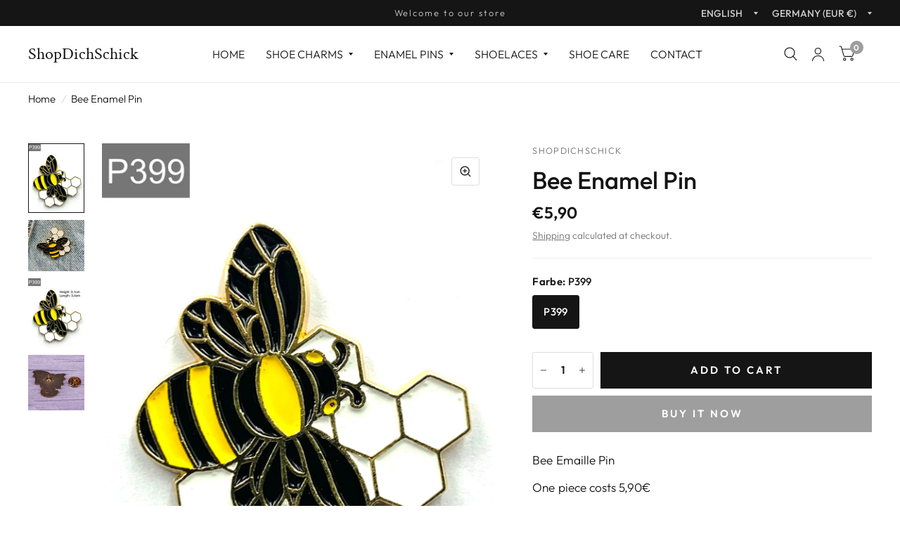

--- FILE ---
content_type: text/html; charset=utf-8
request_url: https://www.shopdichschick.com/products/bee-animal-love-honey-emaille-pin-p399
body_size: 38169
content:
<!doctype html><html class="no-js" lang="en" dir="ltr">
<head>
	<meta charset="utf-8">
	<meta http-equiv="X-UA-Compatible" content="IE=edge,chrome=1">
	<meta name="viewport" content="width=device-width, initial-scale=1, maximum-scale=5, viewport-fit=cover">
	<meta name="theme-color" content="#ffffff">
	<link rel="canonical" href="https://www.shopdichschick.com/products/bee-animal-love-honey-emaille-pin-p399">
	<link rel="preconnect" href="https://cdn.shopify.com" crossorigin>
	<link rel="preload" as="style" href="//www.shopdichschick.com/cdn/shop/t/21/assets/app.css?v=156924702866130402151714057164">
<link rel="preload" as="style" href="//www.shopdichschick.com/cdn/shop/t/21/assets/product.css?v=17882017051567233031720017592">
<link rel="preload" as="image" href="//www.shopdichschick.com/cdn/shop/products/image_6992ae0b-423b-4747-ac12-999856115fac_20x_crop_center.jpg?v=1659696009" imagesrcset="//www.shopdichschick.com/cdn/shop/products/image_6992ae0b-423b-4747-ac12-999856115fac_375x_crop_center.jpg?v=1659696009 375w,//www.shopdichschick.com/cdn/shop/products/image_6992ae0b-423b-4747-ac12-999856115fac_580x_crop_center.jpg?v=1659696009 580w,//www.shopdichschick.com/cdn/shop/products/image_6992ae0b-423b-4747-ac12-999856115fac_1160x_crop_center.jpg?v=1659696009 1160w" imagesizes="auto">



<link href="//www.shopdichschick.com/cdn/shop/t/21/assets/animations.min.js?v=125778792411641688251709223632" as="script" rel="preload">

<link href="//www.shopdichschick.com/cdn/shop/t/21/assets/vendor.min.js?v=103990831484246365421709223633" as="script" rel="preload">
<link href="//www.shopdichschick.com/cdn/shop/t/21/assets/app.js?v=18738182259509659551709223632" as="script" rel="preload">
<link href="//www.shopdichschick.com/cdn/shop/t/21/assets/slideshow.js?v=110104780531747616791710257451" as="script" rel="preload">

<script>
window.lazySizesConfig = window.lazySizesConfig || {};
window.lazySizesConfig.expand = 250;
window.lazySizesConfig.loadMode = 1;
window.lazySizesConfig.loadHidden = false;
</script>


	

	<title>
		Cute Bee honey Pin - Shop now
		
		
		 &ndash; ShopDichSchick
	</title>

	
	<meta name="description" content="Bee Animal Love honey Pin - Shop now on www.wild-koi.com">
	
<link rel="preconnect" href="https://fonts.shopifycdn.com" crossorigin>

<meta property="og:site_name" content="ShopDichSchick">
<meta property="og:url" content="https://www.shopdichschick.com/products/bee-animal-love-honey-emaille-pin-p399">
<meta property="og:title" content="Cute Bee honey Pin - Shop now">
<meta property="og:type" content="product">
<meta property="og:description" content="Bee Animal Love honey Pin - Shop now on www.wild-koi.com"><meta property="og:image" content="http://www.shopdichschick.com/cdn/shop/products/image_f1267556-8f01-49cf-b28f-4bd5b1e7ebf5.jpg?v=1659696009">
  <meta property="og:image:secure_url" content="https://www.shopdichschick.com/cdn/shop/products/image_f1267556-8f01-49cf-b28f-4bd5b1e7ebf5.jpg?v=1659696009">
  <meta property="og:image:width" content="2445">
  <meta property="og:image:height" content="2216"><meta property="og:price:amount" content="5,90">
  <meta property="og:price:currency" content="EUR"><meta name="twitter:card" content="summary_large_image">
<meta name="twitter:title" content="Cute Bee honey Pin - Shop now">
<meta name="twitter:description" content="Bee Animal Love honey Pin - Shop now on www.wild-koi.com">


	<link href="//www.shopdichschick.com/cdn/shop/t/21/assets/app.css?v=156924702866130402151714057164" rel="stylesheet" type="text/css" media="all" />

	<style data-shopify>
	@font-face {
  font-family: Outfit;
  font-weight: 300;
  font-style: normal;
  font-display: swap;
  src: url("//www.shopdichschick.com/cdn/fonts/outfit/outfit_n3.8c97ae4c4fac7c2ea467a6dc784857f4de7e0e37.woff2") format("woff2"),
       url("//www.shopdichschick.com/cdn/fonts/outfit/outfit_n3.b50a189ccde91f9bceee88f207c18c09f0b62a7b.woff") format("woff");
}

@font-face {
  font-family: Outfit;
  font-weight: 500;
  font-style: normal;
  font-display: swap;
  src: url("//www.shopdichschick.com/cdn/fonts/outfit/outfit_n5.8646f8eed6d6d0a1ac9821ab288cc9621d1e145e.woff2") format("woff2"),
       url("//www.shopdichschick.com/cdn/fonts/outfit/outfit_n5.9e3c12421e42661c948a7f5b879e5e0c7d394cd6.woff") format("woff");
}

@font-face {
  font-family: Outfit;
  font-weight: 600;
  font-style: normal;
  font-display: swap;
  src: url("//www.shopdichschick.com/cdn/fonts/outfit/outfit_n6.dfcbaa80187851df2e8384061616a8eaa1702fdc.woff2") format("woff2"),
       url("//www.shopdichschick.com/cdn/fonts/outfit/outfit_n6.88384e9fc3e36038624caccb938f24ea8008a91d.woff") format("woff");
}

@font-face {
  font-family: "Crimson Text";
  font-weight: 400;
  font-style: normal;
  font-display: swap;
  src: url("//www.shopdichschick.com/cdn/fonts/crimson_text/crimsontext_n4.a9a5f5ab47c6f5346e7cd274511a5d08c59fb906.woff2") format("woff2"),
       url("//www.shopdichschick.com/cdn/fonts/crimson_text/crimsontext_n4.e89f2f0678223181d995b90850b6894b928b2f96.woff") format("woff");
}

@font-face {
  font-family: "Crimson Text";
  font-weight: 400;
  font-style: normal;
  font-display: swap;
  src: url("//www.shopdichschick.com/cdn/fonts/crimson_text/crimsontext_n4.a9a5f5ab47c6f5346e7cd274511a5d08c59fb906.woff2") format("woff2"),
       url("//www.shopdichschick.com/cdn/fonts/crimson_text/crimsontext_n4.e89f2f0678223181d995b90850b6894b928b2f96.woff") format("woff");
}

h1,h2,h3,h4,h5,h6,
	.h1,.h2,.h3,.h4,.h5,.h6,
	.logolink.text-logo,
	.customer-addresses .my-address .address-index {
		font-style: normal;
		font-weight: 400;
		font-family: "Crimson Text", serif;
	}
	body,
	.body-font,
	.thb-product-detail .product-title {
		font-style: normal;
		font-weight: 300;
		font-family: Outfit, sans-serif;
	}
	:root {
		--font-body-scale: 1.15;
		--font-body-medium-weight: 500;
    --font-body-bold-weight: 600;
		--font-heading-scale: 1.05;
		--font-navigation-scale: 1.05;
		--font-product-title-scale: 1.0;
		--font-product-title-line-height-scale: 1.0;
		--button-letter-spacing: 0.2em;

		--bg-body: #ffffff;
		--bg-body-rgb: 255,255,255;
		--bg-color-side-panel-footer: #fafafa;

		--color-accent: #151515;
		--color-accent-rgb: 21,21,21;

		--color-accent2: #9e9e9e;
		--color-accent3: #f2e6e6;

		--color-border: #eeeeee;
		--color-overlay-rgb: 12,13,13;
		--color-form-border: #dedede;--color-announcement-bar-text: #cdcdcd;--color-announcement-bar-bg: #151515;--color-header-bg: #ffffff;
			--color-header-bg-rgb: 255,255,255;--color-header-text: #151515;
			--color-header-text-rgb: 21,21,21;--color-header-links: #151515;--color-header-links-hover: #9e9e9e;--color-header-icons: #151515;--solid-button-label: #ffffff;--outline-button-label: #151515;--color-price: #151515;--color-star: #f1b824;

		--section-spacing-mobile: 50px;
		--section-spacing-desktop: 80px;--button-border-radius: 0px;--color-badge-text: #ffffff;--color-badge-sold-out: #939393;--color-badge-sale: #c25b41;--color-badge-preorder: #666666;--badge-corner-radius: 3px;--color-inventory-instock: #279A4B;--color-inventory-lowstock: #FB9E5B;--color-footer-bar-bg: #c25b41;--color-footer-bar-text: #f6f6f0;--color-footer-text: #e4e4e4;
			--color-footer-text-rgb: 228,228,228;--color-footer-link: #e4e4e4;--color-footer-link-hover: #b9b9b9;--color-footer-border: #767676;
			--color-footer-border-rgb: 118,118,118;--color-footer-bg: #353535;}
</style>


	<script>
		window.theme = window.theme || {};
		theme = {
			settings: {
				money_with_currency_format:"€{{amount_with_comma_separator}}",
				cart_drawer:true},
			routes: {
				root_url: '/',
				cart_url: '/cart',
				cart_add_url: '/cart/add',
				search_url: '/search',
				collections_url: '/collections',
				cart_change_url: '/cart/change',
				cart_update_url: '/cart/update',
				predictive_search_url: '/search/suggest',
			},
			variantStrings: {
        addToCart: `Add to cart`,
        soldOut: `Sold Out`,
        unavailable: `Unavailable`,
        preOrder: `Pre-order`,
      },
			strings: {
				requiresTerms: `You must agree with the terms and conditions of sales to check out`,
				shippingEstimatorNoResults: `Sorry, we do not ship to your address.`,
				shippingEstimatorOneResult: `There is one shipping rate for your address:`,
				shippingEstimatorMultipleResults: `There are several shipping rates for your address:`,
				shippingEstimatorError: `One or more error occurred while retrieving shipping rates:`
			}
		};
	</script>
	<script>window.performance && window.performance.mark && window.performance.mark('shopify.content_for_header.start');</script><meta name="google-site-verification" content="sEtMHEInW1ez2VDElfzZAxN0aFZLZuQYwXQEVAUqjc4">
<meta name="facebook-domain-verification" content="jnacoioukwpa58r157wzjjbezazix7">
<meta name="facebook-domain-verification" content="f2qdk615ag5vvxwcnb5lpbk05bddw7">
<meta id="shopify-digital-wallet" name="shopify-digital-wallet" content="/65346044159/digital_wallets/dialog">
<meta name="shopify-checkout-api-token" content="b7db74a58d9327739b01337cd927d63d">
<meta id="in-context-paypal-metadata" data-shop-id="65346044159" data-venmo-supported="false" data-environment="production" data-locale="en_US" data-paypal-v4="true" data-currency="EUR">
<link rel="alternate" hreflang="x-default" href="https://www.shopdichschick.com/products/bee-animal-love-honey-emaille-pin-p399">
<link rel="alternate" hreflang="en" href="https://www.shopdichschick.com/products/bee-animal-love-honey-emaille-pin-p399">
<link rel="alternate" hreflang="de" href="https://www.shopdichschick.com/de/products/bee-animal-love-honey-emaille-pin-p399-de">
<link rel="alternate" hreflang="en-US" href="https://www.shopdichschick.com/en-us/products/bee-animal-love-honey-emaille-pin-p399">
<link rel="alternate" hreflang="de-US" href="https://www.shopdichschick.com/de-us/products/bee-animal-love-honey-emaille-pin-p399-de">
<link rel="alternate" type="application/json+oembed" href="https://www.shopdichschick.com/products/bee-animal-love-honey-emaille-pin-p399.oembed">
<script async="async" src="/checkouts/internal/preloads.js?locale=en-DE"></script>
<script id="shopify-features" type="application/json">{"accessToken":"b7db74a58d9327739b01337cd927d63d","betas":["rich-media-storefront-analytics"],"domain":"www.shopdichschick.com","predictiveSearch":true,"shopId":65346044159,"locale":"en"}</script>
<script>var Shopify = Shopify || {};
Shopify.shop = "fd0cb8.myshopify.com";
Shopify.locale = "en";
Shopify.currency = {"active":"EUR","rate":"1.0"};
Shopify.country = "DE";
Shopify.theme = {"name":"Habitat","id":158854938956,"schema_name":"Habitat","schema_version":"3.7.0","theme_store_id":1581,"role":"main"};
Shopify.theme.handle = "null";
Shopify.theme.style = {"id":null,"handle":null};
Shopify.cdnHost = "www.shopdichschick.com/cdn";
Shopify.routes = Shopify.routes || {};
Shopify.routes.root = "/";</script>
<script type="module">!function(o){(o.Shopify=o.Shopify||{}).modules=!0}(window);</script>
<script>!function(o){function n(){var o=[];function n(){o.push(Array.prototype.slice.apply(arguments))}return n.q=o,n}var t=o.Shopify=o.Shopify||{};t.loadFeatures=n(),t.autoloadFeatures=n()}(window);</script>
<script id="shop-js-analytics" type="application/json">{"pageType":"product"}</script>
<script defer="defer" async type="module" src="//www.shopdichschick.com/cdn/shopifycloud/shop-js/modules/v2/client.init-shop-cart-sync_C5BV16lS.en.esm.js"></script>
<script defer="defer" async type="module" src="//www.shopdichschick.com/cdn/shopifycloud/shop-js/modules/v2/chunk.common_CygWptCX.esm.js"></script>
<script type="module">
  await import("//www.shopdichschick.com/cdn/shopifycloud/shop-js/modules/v2/client.init-shop-cart-sync_C5BV16lS.en.esm.js");
await import("//www.shopdichschick.com/cdn/shopifycloud/shop-js/modules/v2/chunk.common_CygWptCX.esm.js");

  window.Shopify.SignInWithShop?.initShopCartSync?.({"fedCMEnabled":true,"windoidEnabled":true});

</script>
<script>(function() {
  var isLoaded = false;
  function asyncLoad() {
    if (isLoaded) return;
    isLoaded = true;
    var urls = ["https:\/\/cdn.weglot.com\/weglot_script_tag.js?shop=fd0cb8.myshopify.com"];
    for (var i = 0; i < urls.length; i++) {
      var s = document.createElement('script');
      s.type = 'text/javascript';
      s.async = true;
      s.src = urls[i];
      var x = document.getElementsByTagName('script')[0];
      x.parentNode.insertBefore(s, x);
    }
  };
  if(window.attachEvent) {
    window.attachEvent('onload', asyncLoad);
  } else {
    window.addEventListener('load', asyncLoad, false);
  }
})();</script>
<script id="__st">var __st={"a":65346044159,"offset":3600,"reqid":"e9e5eb2a-f3a9-419b-a380-8080c2077acd-1768777541","pageurl":"www.shopdichschick.com\/products\/bee-animal-love-honey-emaille-pin-p399","u":"3306e8e1ec0c","p":"product","rtyp":"product","rid":7749273092351};</script>
<script>window.ShopifyPaypalV4VisibilityTracking = true;</script>
<script id="captcha-bootstrap">!function(){'use strict';const t='contact',e='account',n='new_comment',o=[[t,t],['blogs',n],['comments',n],[t,'customer']],c=[[e,'customer_login'],[e,'guest_login'],[e,'recover_customer_password'],[e,'create_customer']],r=t=>t.map((([t,e])=>`form[action*='/${t}']:not([data-nocaptcha='true']) input[name='form_type'][value='${e}']`)).join(','),a=t=>()=>t?[...document.querySelectorAll(t)].map((t=>t.form)):[];function s(){const t=[...o],e=r(t);return a(e)}const i='password',u='form_key',d=['recaptcha-v3-token','g-recaptcha-response','h-captcha-response',i],f=()=>{try{return window.sessionStorage}catch{return}},m='__shopify_v',_=t=>t.elements[u];function p(t,e,n=!1){try{const o=window.sessionStorage,c=JSON.parse(o.getItem(e)),{data:r}=function(t){const{data:e,action:n}=t;return t[m]||n?{data:e,action:n}:{data:t,action:n}}(c);for(const[e,n]of Object.entries(r))t.elements[e]&&(t.elements[e].value=n);n&&o.removeItem(e)}catch(o){console.error('form repopulation failed',{error:o})}}const l='form_type',E='cptcha';function T(t){t.dataset[E]=!0}const w=window,h=w.document,L='Shopify',v='ce_forms',y='captcha';let A=!1;((t,e)=>{const n=(g='f06e6c50-85a8-45c8-87d0-21a2b65856fe',I='https://cdn.shopify.com/shopifycloud/storefront-forms-hcaptcha/ce_storefront_forms_captcha_hcaptcha.v1.5.2.iife.js',D={infoText:'Protected by hCaptcha',privacyText:'Privacy',termsText:'Terms'},(t,e,n)=>{const o=w[L][v],c=o.bindForm;if(c)return c(t,g,e,D).then(n);var r;o.q.push([[t,g,e,D],n]),r=I,A||(h.body.append(Object.assign(h.createElement('script'),{id:'captcha-provider',async:!0,src:r})),A=!0)});var g,I,D;w[L]=w[L]||{},w[L][v]=w[L][v]||{},w[L][v].q=[],w[L][y]=w[L][y]||{},w[L][y].protect=function(t,e){n(t,void 0,e),T(t)},Object.freeze(w[L][y]),function(t,e,n,w,h,L){const[v,y,A,g]=function(t,e,n){const i=e?o:[],u=t?c:[],d=[...i,...u],f=r(d),m=r(i),_=r(d.filter((([t,e])=>n.includes(e))));return[a(f),a(m),a(_),s()]}(w,h,L),I=t=>{const e=t.target;return e instanceof HTMLFormElement?e:e&&e.form},D=t=>v().includes(t);t.addEventListener('submit',(t=>{const e=I(t);if(!e)return;const n=D(e)&&!e.dataset.hcaptchaBound&&!e.dataset.recaptchaBound,o=_(e),c=g().includes(e)&&(!o||!o.value);(n||c)&&t.preventDefault(),c&&!n&&(function(t){try{if(!f())return;!function(t){const e=f();if(!e)return;const n=_(t);if(!n)return;const o=n.value;o&&e.removeItem(o)}(t);const e=Array.from(Array(32),(()=>Math.random().toString(36)[2])).join('');!function(t,e){_(t)||t.append(Object.assign(document.createElement('input'),{type:'hidden',name:u})),t.elements[u].value=e}(t,e),function(t,e){const n=f();if(!n)return;const o=[...t.querySelectorAll(`input[type='${i}']`)].map((({name:t})=>t)),c=[...d,...o],r={};for(const[a,s]of new FormData(t).entries())c.includes(a)||(r[a]=s);n.setItem(e,JSON.stringify({[m]:1,action:t.action,data:r}))}(t,e)}catch(e){console.error('failed to persist form',e)}}(e),e.submit())}));const S=(t,e)=>{t&&!t.dataset[E]&&(n(t,e.some((e=>e===t))),T(t))};for(const o of['focusin','change'])t.addEventListener(o,(t=>{const e=I(t);D(e)&&S(e,y())}));const B=e.get('form_key'),M=e.get(l),P=B&&M;t.addEventListener('DOMContentLoaded',(()=>{const t=y();if(P)for(const e of t)e.elements[l].value===M&&p(e,B);[...new Set([...A(),...v().filter((t=>'true'===t.dataset.shopifyCaptcha))])].forEach((e=>S(e,t)))}))}(h,new URLSearchParams(w.location.search),n,t,e,['guest_login'])})(!0,!0)}();</script>
<script integrity="sha256-4kQ18oKyAcykRKYeNunJcIwy7WH5gtpwJnB7kiuLZ1E=" data-source-attribution="shopify.loadfeatures" defer="defer" src="//www.shopdichschick.com/cdn/shopifycloud/storefront/assets/storefront/load_feature-a0a9edcb.js" crossorigin="anonymous"></script>
<script data-source-attribution="shopify.dynamic_checkout.dynamic.init">var Shopify=Shopify||{};Shopify.PaymentButton=Shopify.PaymentButton||{isStorefrontPortableWallets:!0,init:function(){window.Shopify.PaymentButton.init=function(){};var t=document.createElement("script");t.src="https://www.shopdichschick.com/cdn/shopifycloud/portable-wallets/latest/portable-wallets.en.js",t.type="module",document.head.appendChild(t)}};
</script>
<script data-source-attribution="shopify.dynamic_checkout.buyer_consent">
  function portableWalletsHideBuyerConsent(e){var t=document.getElementById("shopify-buyer-consent"),n=document.getElementById("shopify-subscription-policy-button");t&&n&&(t.classList.add("hidden"),t.setAttribute("aria-hidden","true"),n.removeEventListener("click",e))}function portableWalletsShowBuyerConsent(e){var t=document.getElementById("shopify-buyer-consent"),n=document.getElementById("shopify-subscription-policy-button");t&&n&&(t.classList.remove("hidden"),t.removeAttribute("aria-hidden"),n.addEventListener("click",e))}window.Shopify?.PaymentButton&&(window.Shopify.PaymentButton.hideBuyerConsent=portableWalletsHideBuyerConsent,window.Shopify.PaymentButton.showBuyerConsent=portableWalletsShowBuyerConsent);
</script>
<script>
  function portableWalletsCleanup(e){e&&e.src&&console.error("Failed to load portable wallets script "+e.src);var t=document.querySelectorAll("shopify-accelerated-checkout .shopify-payment-button__skeleton, shopify-accelerated-checkout-cart .wallet-cart-button__skeleton"),e=document.getElementById("shopify-buyer-consent");for(let e=0;e<t.length;e++)t[e].remove();e&&e.remove()}function portableWalletsNotLoadedAsModule(e){e instanceof ErrorEvent&&"string"==typeof e.message&&e.message.includes("import.meta")&&"string"==typeof e.filename&&e.filename.includes("portable-wallets")&&(window.removeEventListener("error",portableWalletsNotLoadedAsModule),window.Shopify.PaymentButton.failedToLoad=e,"loading"===document.readyState?document.addEventListener("DOMContentLoaded",window.Shopify.PaymentButton.init):window.Shopify.PaymentButton.init())}window.addEventListener("error",portableWalletsNotLoadedAsModule);
</script>

<script type="module" src="https://www.shopdichschick.com/cdn/shopifycloud/portable-wallets/latest/portable-wallets.en.js" onError="portableWalletsCleanup(this)" crossorigin="anonymous"></script>
<script nomodule>
  document.addEventListener("DOMContentLoaded", portableWalletsCleanup);
</script>

<script id='scb4127' type='text/javascript' async='' src='https://www.shopdichschick.com/cdn/shopifycloud/privacy-banner/storefront-banner.js'></script><link id="shopify-accelerated-checkout-styles" rel="stylesheet" media="screen" href="https://www.shopdichschick.com/cdn/shopifycloud/portable-wallets/latest/accelerated-checkout-backwards-compat.css" crossorigin="anonymous">
<style id="shopify-accelerated-checkout-cart">
        #shopify-buyer-consent {
  margin-top: 1em;
  display: inline-block;
  width: 100%;
}

#shopify-buyer-consent.hidden {
  display: none;
}

#shopify-subscription-policy-button {
  background: none;
  border: none;
  padding: 0;
  text-decoration: underline;
  font-size: inherit;
  cursor: pointer;
}

#shopify-subscription-policy-button::before {
  box-shadow: none;
}

      </style>

<script>window.performance && window.performance.mark && window.performance.mark('shopify.content_for_header.end');</script> <!-- Header hook for plugins -->

	<script>document.documentElement.className = document.documentElement.className.replace('no-js', 'js');</script>
<!-- BEGIN app block: shopify://apps/judge-me-reviews/blocks/judgeme_core/61ccd3b1-a9f2-4160-9fe9-4fec8413e5d8 --><!-- Start of Judge.me Core -->






<link rel="dns-prefetch" href="https://cdnwidget.judge.me">
<link rel="dns-prefetch" href="https://cdn.judge.me">
<link rel="dns-prefetch" href="https://cdn1.judge.me">
<link rel="dns-prefetch" href="https://api.judge.me">

<script data-cfasync='false' class='jdgm-settings-script'>window.jdgmSettings={"pagination":5,"disable_web_reviews":false,"badge_no_review_text":"No reviews","badge_n_reviews_text":"{{ n }} review/reviews","hide_badge_preview_if_no_reviews":true,"badge_hide_text":false,"enforce_center_preview_badge":false,"widget_title":"Customer Reviews","widget_open_form_text":"Write a review","widget_close_form_text":"Cancel review","widget_refresh_page_text":"Refresh page","widget_summary_text":"Based on {{ number_of_reviews }} review/reviews","widget_no_review_text":"Be the first to write a review","widget_name_field_text":"Display name","widget_verified_name_field_text":"Verified Name (public)","widget_name_placeholder_text":"Display name","widget_required_field_error_text":"This field is required.","widget_email_field_text":"Email address","widget_verified_email_field_text":"Verified Email (private, can not be edited)","widget_email_placeholder_text":"Your email address","widget_email_field_error_text":"Please enter a valid email address.","widget_rating_field_text":"Rating","widget_review_title_field_text":"Review Title","widget_review_title_placeholder_text":"Give your review a title","widget_review_body_field_text":"Review content","widget_review_body_placeholder_text":"Start writing here...","widget_pictures_field_text":"Picture/Video (optional)","widget_submit_review_text":"Submit Review","widget_submit_verified_review_text":"Submit Verified Review","widget_submit_success_msg_with_auto_publish":"Thank you! Please refresh the page in a few moments to see your review. You can remove or edit your review by logging into \u003ca href='https://judge.me/login' target='_blank' rel='nofollow noopener'\u003eJudge.me\u003c/a\u003e","widget_submit_success_msg_no_auto_publish":"Thank you! Your review will be published as soon as it is approved by the shop admin. You can remove or edit your review by logging into \u003ca href='https://judge.me/login' target='_blank' rel='nofollow noopener'\u003eJudge.me\u003c/a\u003e","widget_show_default_reviews_out_of_total_text":"Showing {{ n_reviews_shown }} out of {{ n_reviews }} reviews.","widget_show_all_link_text":"Show all","widget_show_less_link_text":"Show less","widget_author_said_text":"{{ reviewer_name }} said:","widget_days_text":"{{ n }} days ago","widget_weeks_text":"{{ n }} week/weeks ago","widget_months_text":"{{ n }} month/months ago","widget_years_text":"{{ n }} year/years ago","widget_yesterday_text":"Yesterday","widget_today_text":"Today","widget_replied_text":"\u003e\u003e {{ shop_name }} replied:","widget_read_more_text":"Read more","widget_reviewer_name_as_initial":"","widget_rating_filter_color":"","widget_rating_filter_see_all_text":"See all reviews","widget_sorting_most_recent_text":"Most Recent","widget_sorting_highest_rating_text":"Highest Rating","widget_sorting_lowest_rating_text":"Lowest Rating","widget_sorting_with_pictures_text":"Only Pictures","widget_sorting_most_helpful_text":"Most Helpful","widget_open_question_form_text":"Ask a question","widget_reviews_subtab_text":"Reviews","widget_questions_subtab_text":"Questions","widget_question_label_text":"Question","widget_answer_label_text":"Answer","widget_question_placeholder_text":"Write your question here","widget_submit_question_text":"Submit Question","widget_question_submit_success_text":"Thank you for your question! We will notify you once it gets answered.","verified_badge_text":"Verified","verified_badge_bg_color":"","verified_badge_text_color":"","verified_badge_placement":"left-of-reviewer-name","widget_review_max_height":"","widget_hide_border":false,"widget_social_share":false,"widget_thumb":false,"widget_review_location_show":false,"widget_location_format":"","all_reviews_include_out_of_store_products":true,"all_reviews_out_of_store_text":"(out of store)","all_reviews_pagination":100,"all_reviews_product_name_prefix_text":"about","enable_review_pictures":true,"enable_question_anwser":false,"widget_theme":"","review_date_format":"mm/dd/yyyy","default_sort_method":"most-recent","widget_product_reviews_subtab_text":"Product Reviews","widget_shop_reviews_subtab_text":"Shop Reviews","widget_other_products_reviews_text":"Reviews for other products","widget_store_reviews_subtab_text":"Store reviews","widget_no_store_reviews_text":"This store hasn't received any reviews yet","widget_web_restriction_product_reviews_text":"This product hasn't received any reviews yet","widget_no_items_text":"No items found","widget_show_more_text":"Show more","widget_write_a_store_review_text":"Write a Store Review","widget_other_languages_heading":"Reviews in Other Languages","widget_translate_review_text":"Translate review to {{ language }}","widget_translating_review_text":"Translating...","widget_show_original_translation_text":"Show original ({{ language }})","widget_translate_review_failed_text":"Review couldn't be translated.","widget_translate_review_retry_text":"Retry","widget_translate_review_try_again_later_text":"Try again later","show_product_url_for_grouped_product":false,"widget_sorting_pictures_first_text":"Pictures First","show_pictures_on_all_rev_page_mobile":false,"show_pictures_on_all_rev_page_desktop":false,"floating_tab_hide_mobile_install_preference":false,"floating_tab_button_name":"★ Reviews","floating_tab_title":"Let customers speak for us","floating_tab_button_color":"","floating_tab_button_background_color":"","floating_tab_url":"","floating_tab_url_enabled":false,"floating_tab_tab_style":"text","all_reviews_text_badge_text":"Customers rate us {{ shop.metafields.judgeme.all_reviews_rating | round: 1 }}/5 based on {{ shop.metafields.judgeme.all_reviews_count }} reviews.","all_reviews_text_badge_text_branded_style":"{{ shop.metafields.judgeme.all_reviews_rating | round: 1 }} out of 5 stars based on {{ shop.metafields.judgeme.all_reviews_count }} reviews","is_all_reviews_text_badge_a_link":false,"show_stars_for_all_reviews_text_badge":false,"all_reviews_text_badge_url":"","all_reviews_text_style":"text","all_reviews_text_color_style":"judgeme_brand_color","all_reviews_text_color":"#108474","all_reviews_text_show_jm_brand":true,"featured_carousel_show_header":true,"featured_carousel_title":"Let customers speak for us","testimonials_carousel_title":"Customers are saying","videos_carousel_title":"Real customer stories","cards_carousel_title":"Customers are saying","featured_carousel_count_text":"from {{ n }} reviews","featured_carousel_add_link_to_all_reviews_page":false,"featured_carousel_url":"","featured_carousel_show_images":true,"featured_carousel_autoslide_interval":5,"featured_carousel_arrows_on_the_sides":false,"featured_carousel_height":250,"featured_carousel_width":80,"featured_carousel_image_size":0,"featured_carousel_image_height":250,"featured_carousel_arrow_color":"#eeeeee","verified_count_badge_style":"vintage","verified_count_badge_orientation":"horizontal","verified_count_badge_color_style":"judgeme_brand_color","verified_count_badge_color":"#108474","is_verified_count_badge_a_link":false,"verified_count_badge_url":"","verified_count_badge_show_jm_brand":true,"widget_rating_preset_default":5,"widget_first_sub_tab":"product-reviews","widget_show_histogram":true,"widget_histogram_use_custom_color":false,"widget_pagination_use_custom_color":false,"widget_star_use_custom_color":false,"widget_verified_badge_use_custom_color":false,"widget_write_review_use_custom_color":false,"picture_reminder_submit_button":"Upload Pictures","enable_review_videos":false,"mute_video_by_default":false,"widget_sorting_videos_first_text":"Videos First","widget_review_pending_text":"Pending","featured_carousel_items_for_large_screen":3,"social_share_options_order":"Facebook,Twitter","remove_microdata_snippet":true,"disable_json_ld":false,"enable_json_ld_products":false,"preview_badge_show_question_text":false,"preview_badge_no_question_text":"No questions","preview_badge_n_question_text":"{{ number_of_questions }} question/questions","qa_badge_show_icon":false,"qa_badge_position":"same-row","remove_judgeme_branding":false,"widget_add_search_bar":false,"widget_search_bar_placeholder":"Search","widget_sorting_verified_only_text":"Verified only","featured_carousel_theme":"default","featured_carousel_show_rating":true,"featured_carousel_show_title":true,"featured_carousel_show_body":true,"featured_carousel_show_date":false,"featured_carousel_show_reviewer":true,"featured_carousel_show_product":false,"featured_carousel_header_background_color":"#108474","featured_carousel_header_text_color":"#ffffff","featured_carousel_name_product_separator":"reviewed","featured_carousel_full_star_background":"#108474","featured_carousel_empty_star_background":"#dadada","featured_carousel_vertical_theme_background":"#f9fafb","featured_carousel_verified_badge_enable":false,"featured_carousel_verified_badge_color":"#108474","featured_carousel_border_style":"round","featured_carousel_review_line_length_limit":3,"featured_carousel_more_reviews_button_text":"Read more reviews","featured_carousel_view_product_button_text":"View product","all_reviews_page_load_reviews_on":"scroll","all_reviews_page_load_more_text":"Load More Reviews","disable_fb_tab_reviews":false,"enable_ajax_cdn_cache":false,"widget_public_name_text":"displayed publicly like","default_reviewer_name":"John Smith","default_reviewer_name_has_non_latin":true,"widget_reviewer_anonymous":"Anonymous","medals_widget_title":"Judge.me Review Medals","medals_widget_background_color":"#f9fafb","medals_widget_position":"footer_all_pages","medals_widget_border_color":"#f9fafb","medals_widget_verified_text_position":"left","medals_widget_use_monochromatic_version":false,"medals_widget_elements_color":"#108474","show_reviewer_avatar":true,"widget_invalid_yt_video_url_error_text":"Not a YouTube video URL","widget_max_length_field_error_text":"Please enter no more than {0} characters.","widget_show_country_flag":false,"widget_show_collected_via_shop_app":true,"widget_verified_by_shop_badge_style":"light","widget_verified_by_shop_text":"Verified by Shop","widget_show_photo_gallery":false,"widget_load_with_code_splitting":true,"widget_ugc_install_preference":false,"widget_ugc_title":"Made by us, Shared by you","widget_ugc_subtitle":"Tag us to see your picture featured in our page","widget_ugc_arrows_color":"#ffffff","widget_ugc_primary_button_text":"Buy Now","widget_ugc_primary_button_background_color":"#108474","widget_ugc_primary_button_text_color":"#ffffff","widget_ugc_primary_button_border_width":"0","widget_ugc_primary_button_border_style":"none","widget_ugc_primary_button_border_color":"#108474","widget_ugc_primary_button_border_radius":"25","widget_ugc_secondary_button_text":"Load More","widget_ugc_secondary_button_background_color":"#ffffff","widget_ugc_secondary_button_text_color":"#108474","widget_ugc_secondary_button_border_width":"2","widget_ugc_secondary_button_border_style":"solid","widget_ugc_secondary_button_border_color":"#108474","widget_ugc_secondary_button_border_radius":"25","widget_ugc_reviews_button_text":"View Reviews","widget_ugc_reviews_button_background_color":"#ffffff","widget_ugc_reviews_button_text_color":"#108474","widget_ugc_reviews_button_border_width":"2","widget_ugc_reviews_button_border_style":"solid","widget_ugc_reviews_button_border_color":"#108474","widget_ugc_reviews_button_border_radius":"25","widget_ugc_reviews_button_link_to":"judgeme-reviews-page","widget_ugc_show_post_date":true,"widget_ugc_max_width":"800","widget_rating_metafield_value_type":true,"widget_primary_color":"#108474","widget_enable_secondary_color":false,"widget_secondary_color":"#edf5f5","widget_summary_average_rating_text":"{{ average_rating }} out of 5","widget_media_grid_title":"Customer photos \u0026 videos","widget_media_grid_see_more_text":"See more","widget_round_style":false,"widget_show_product_medals":true,"widget_verified_by_judgeme_text":"Verified by Judge.me","widget_show_store_medals":true,"widget_verified_by_judgeme_text_in_store_medals":"Verified by Judge.me","widget_media_field_exceed_quantity_message":"Sorry, we can only accept {{ max_media }} for one review.","widget_media_field_exceed_limit_message":"{{ file_name }} is too large, please select a {{ media_type }} less than {{ size_limit }}MB.","widget_review_submitted_text":"Review Submitted!","widget_question_submitted_text":"Question Submitted!","widget_close_form_text_question":"Cancel","widget_write_your_answer_here_text":"Write your answer here","widget_enabled_branded_link":true,"widget_show_collected_by_judgeme":true,"widget_reviewer_name_color":"","widget_write_review_text_color":"","widget_write_review_bg_color":"","widget_collected_by_judgeme_text":"collected by Judge.me","widget_pagination_type":"standard","widget_load_more_text":"Load More","widget_load_more_color":"#108474","widget_full_review_text":"Full Review","widget_read_more_reviews_text":"Read More Reviews","widget_read_questions_text":"Read Questions","widget_questions_and_answers_text":"Questions \u0026 Answers","widget_verified_by_text":"Verified by","widget_verified_text":"Verified","widget_number_of_reviews_text":"{{ number_of_reviews }} reviews","widget_back_button_text":"Back","widget_next_button_text":"Next","widget_custom_forms_filter_button":"Filters","custom_forms_style":"horizontal","widget_show_review_information":false,"how_reviews_are_collected":"How reviews are collected?","widget_show_review_keywords":false,"widget_gdpr_statement":"How we use your data: We'll only contact you about the review you left, and only if necessary. By submitting your review, you agree to Judge.me's \u003ca href='https://judge.me/terms' target='_blank' rel='nofollow noopener'\u003eterms\u003c/a\u003e, \u003ca href='https://judge.me/privacy' target='_blank' rel='nofollow noopener'\u003eprivacy\u003c/a\u003e and \u003ca href='https://judge.me/content-policy' target='_blank' rel='nofollow noopener'\u003econtent\u003c/a\u003e policies.","widget_multilingual_sorting_enabled":false,"widget_translate_review_content_enabled":false,"widget_translate_review_content_method":"manual","popup_widget_review_selection":"automatically_with_pictures","popup_widget_round_border_style":true,"popup_widget_show_title":true,"popup_widget_show_body":true,"popup_widget_show_reviewer":false,"popup_widget_show_product":true,"popup_widget_show_pictures":true,"popup_widget_use_review_picture":true,"popup_widget_show_on_home_page":true,"popup_widget_show_on_product_page":true,"popup_widget_show_on_collection_page":true,"popup_widget_show_on_cart_page":true,"popup_widget_position":"bottom_left","popup_widget_first_review_delay":5,"popup_widget_duration":5,"popup_widget_interval":5,"popup_widget_review_count":5,"popup_widget_hide_on_mobile":true,"review_snippet_widget_round_border_style":true,"review_snippet_widget_card_color":"#FFFFFF","review_snippet_widget_slider_arrows_background_color":"#FFFFFF","review_snippet_widget_slider_arrows_color":"#000000","review_snippet_widget_star_color":"#108474","show_product_variant":false,"all_reviews_product_variant_label_text":"Variant: ","widget_show_verified_branding":false,"widget_ai_summary_title":"Customers say","widget_ai_summary_disclaimer":"AI-powered review summary based on recent customer reviews","widget_show_ai_summary":false,"widget_show_ai_summary_bg":false,"widget_show_review_title_input":true,"redirect_reviewers_invited_via_email":"review_widget","request_store_review_after_product_review":false,"request_review_other_products_in_order":false,"review_form_color_scheme":"default","review_form_corner_style":"square","review_form_star_color":{},"review_form_text_color":"#333333","review_form_background_color":"#ffffff","review_form_field_background_color":"#fafafa","review_form_button_color":{},"review_form_button_text_color":"#ffffff","review_form_modal_overlay_color":"#000000","review_content_screen_title_text":"How would you rate this product?","review_content_introduction_text":"We would love it if you would share a bit about your experience.","store_review_form_title_text":"How would you rate this store?","store_review_form_introduction_text":"We would love it if you would share a bit about your experience.","show_review_guidance_text":true,"one_star_review_guidance_text":"Poor","five_star_review_guidance_text":"Great","customer_information_screen_title_text":"About you","customer_information_introduction_text":"Please tell us more about you.","custom_questions_screen_title_text":"Your experience in more detail","custom_questions_introduction_text":"Here are a few questions to help us understand more about your experience.","review_submitted_screen_title_text":"Thanks for your review!","review_submitted_screen_thank_you_text":"We are processing it and it will appear on the store soon.","review_submitted_screen_email_verification_text":"Please confirm your email by clicking the link we just sent you. This helps us keep reviews authentic.","review_submitted_request_store_review_text":"Would you like to share your experience of shopping with us?","review_submitted_review_other_products_text":"Would you like to review these products?","store_review_screen_title_text":"Would you like to share your experience of shopping with us?","store_review_introduction_text":"We value your feedback and use it to improve. Please share any thoughts or suggestions you have.","reviewer_media_screen_title_picture_text":"Share a picture","reviewer_media_introduction_picture_text":"Upload a photo to support your review.","reviewer_media_screen_title_video_text":"Share a video","reviewer_media_introduction_video_text":"Upload a video to support your review.","reviewer_media_screen_title_picture_or_video_text":"Share a picture or video","reviewer_media_introduction_picture_or_video_text":"Upload a photo or video to support your review.","reviewer_media_youtube_url_text":"Paste your Youtube URL here","advanced_settings_next_step_button_text":"Next","advanced_settings_close_review_button_text":"Close","modal_write_review_flow":false,"write_review_flow_required_text":"Required","write_review_flow_privacy_message_text":"We respect your privacy.","write_review_flow_anonymous_text":"Post review as anonymous","write_review_flow_visibility_text":"This won't be visible to other customers.","write_review_flow_multiple_selection_help_text":"Select as many as you like","write_review_flow_single_selection_help_text":"Select one option","write_review_flow_required_field_error_text":"This field is required","write_review_flow_invalid_email_error_text":"Please enter a valid email address","write_review_flow_max_length_error_text":"Max. {{ max_length }} characters.","write_review_flow_media_upload_text":"\u003cb\u003eClick to upload\u003c/b\u003e or drag and drop","write_review_flow_gdpr_statement":"We'll only contact you about your review if necessary. By submitting your review, you agree to our \u003ca href='https://judge.me/terms' target='_blank' rel='nofollow noopener'\u003eterms and conditions\u003c/a\u003e and \u003ca href='https://judge.me/privacy' target='_blank' rel='nofollow noopener'\u003eprivacy policy\u003c/a\u003e.","rating_only_reviews_enabled":false,"show_negative_reviews_help_screen":false,"new_review_flow_help_screen_rating_threshold":3,"negative_review_resolution_screen_title_text":"Tell us more","negative_review_resolution_text":"Your experience matters to us. If there were issues with your purchase, we're here to help. Feel free to reach out to us, we'd love the opportunity to make things right.","negative_review_resolution_button_text":"Contact us","negative_review_resolution_proceed_with_review_text":"Leave a review","negative_review_resolution_subject":"Issue with purchase from {{ shop_name }}.{{ order_name }}","preview_badge_collection_page_install_status":false,"widget_review_custom_css":"","preview_badge_custom_css":"","preview_badge_stars_count":"5-stars","featured_carousel_custom_css":"","floating_tab_custom_css":"","all_reviews_widget_custom_css":"","medals_widget_custom_css":"","verified_badge_custom_css":"","all_reviews_text_custom_css":"","transparency_badges_collected_via_store_invite":false,"transparency_badges_from_another_provider":false,"transparency_badges_collected_from_store_visitor":false,"transparency_badges_collected_by_verified_review_provider":false,"transparency_badges_earned_reward":false,"transparency_badges_collected_via_store_invite_text":"Review collected via store invitation","transparency_badges_from_another_provider_text":"Review collected from another provider","transparency_badges_collected_from_store_visitor_text":"Review collected from a store visitor","transparency_badges_written_in_google_text":"Review written in Google","transparency_badges_written_in_etsy_text":"Review written in Etsy","transparency_badges_written_in_shop_app_text":"Review written in Shop App","transparency_badges_earned_reward_text":"Review earned a reward for future purchase","product_review_widget_per_page":10,"widget_store_review_label_text":"Review about the store","checkout_comment_extension_title_on_product_page":"Customer Comments","checkout_comment_extension_num_latest_comment_show":5,"checkout_comment_extension_format":"name_and_timestamp","checkout_comment_customer_name":"last_initial","checkout_comment_comment_notification":true,"preview_badge_collection_page_install_preference":true,"preview_badge_home_page_install_preference":false,"preview_badge_product_page_install_preference":true,"review_widget_install_preference":"","review_carousel_install_preference":false,"floating_reviews_tab_install_preference":"none","verified_reviews_count_badge_install_preference":false,"all_reviews_text_install_preference":false,"review_widget_best_location":false,"judgeme_medals_install_preference":false,"review_widget_revamp_enabled":false,"review_widget_qna_enabled":false,"review_widget_header_theme":"minimal","review_widget_widget_title_enabled":true,"review_widget_header_text_size":"medium","review_widget_header_text_weight":"regular","review_widget_average_rating_style":"compact","review_widget_bar_chart_enabled":true,"review_widget_bar_chart_type":"numbers","review_widget_bar_chart_style":"standard","review_widget_expanded_media_gallery_enabled":false,"review_widget_reviews_section_theme":"standard","review_widget_image_style":"thumbnails","review_widget_review_image_ratio":"square","review_widget_stars_size":"medium","review_widget_verified_badge":"standard_text","review_widget_review_title_text_size":"medium","review_widget_review_text_size":"medium","review_widget_review_text_length":"medium","review_widget_number_of_columns_desktop":3,"review_widget_carousel_transition_speed":5,"review_widget_custom_questions_answers_display":"always","review_widget_button_text_color":"#FFFFFF","review_widget_text_color":"#000000","review_widget_lighter_text_color":"#7B7B7B","review_widget_corner_styling":"soft","review_widget_review_word_singular":"review","review_widget_review_word_plural":"reviews","review_widget_voting_label":"Helpful?","review_widget_shop_reply_label":"Reply from {{ shop_name }}:","review_widget_filters_title":"Filters","qna_widget_question_word_singular":"Question","qna_widget_question_word_plural":"Questions","qna_widget_answer_reply_label":"Answer from {{ answerer_name }}:","qna_content_screen_title_text":"Ask a question about this product","qna_widget_question_required_field_error_text":"Please enter your question.","qna_widget_flow_gdpr_statement":"We'll only contact you about your question if necessary. By submitting your question, you agree to our \u003ca href='https://judge.me/terms' target='_blank' rel='nofollow noopener'\u003eterms and conditions\u003c/a\u003e and \u003ca href='https://judge.me/privacy' target='_blank' rel='nofollow noopener'\u003eprivacy policy\u003c/a\u003e.","qna_widget_question_submitted_text":"Thanks for your question!","qna_widget_close_form_text_question":"Close","qna_widget_question_submit_success_text":"We’ll notify you by email when your question is answered.","all_reviews_widget_v2025_enabled":false,"all_reviews_widget_v2025_header_theme":"default","all_reviews_widget_v2025_widget_title_enabled":true,"all_reviews_widget_v2025_header_text_size":"medium","all_reviews_widget_v2025_header_text_weight":"regular","all_reviews_widget_v2025_average_rating_style":"compact","all_reviews_widget_v2025_bar_chart_enabled":true,"all_reviews_widget_v2025_bar_chart_type":"numbers","all_reviews_widget_v2025_bar_chart_style":"standard","all_reviews_widget_v2025_expanded_media_gallery_enabled":false,"all_reviews_widget_v2025_show_store_medals":true,"all_reviews_widget_v2025_show_photo_gallery":true,"all_reviews_widget_v2025_show_review_keywords":false,"all_reviews_widget_v2025_show_ai_summary":false,"all_reviews_widget_v2025_show_ai_summary_bg":false,"all_reviews_widget_v2025_add_search_bar":false,"all_reviews_widget_v2025_default_sort_method":"most-recent","all_reviews_widget_v2025_reviews_per_page":10,"all_reviews_widget_v2025_reviews_section_theme":"default","all_reviews_widget_v2025_image_style":"thumbnails","all_reviews_widget_v2025_review_image_ratio":"square","all_reviews_widget_v2025_stars_size":"medium","all_reviews_widget_v2025_verified_badge":"bold_badge","all_reviews_widget_v2025_review_title_text_size":"medium","all_reviews_widget_v2025_review_text_size":"medium","all_reviews_widget_v2025_review_text_length":"medium","all_reviews_widget_v2025_number_of_columns_desktop":3,"all_reviews_widget_v2025_carousel_transition_speed":5,"all_reviews_widget_v2025_custom_questions_answers_display":"always","all_reviews_widget_v2025_show_product_variant":false,"all_reviews_widget_v2025_show_reviewer_avatar":true,"all_reviews_widget_v2025_reviewer_name_as_initial":"","all_reviews_widget_v2025_review_location_show":false,"all_reviews_widget_v2025_location_format":"","all_reviews_widget_v2025_show_country_flag":false,"all_reviews_widget_v2025_verified_by_shop_badge_style":"light","all_reviews_widget_v2025_social_share":false,"all_reviews_widget_v2025_social_share_options_order":"Facebook,Twitter,LinkedIn,Pinterest","all_reviews_widget_v2025_pagination_type":"standard","all_reviews_widget_v2025_button_text_color":"#FFFFFF","all_reviews_widget_v2025_text_color":"#000000","all_reviews_widget_v2025_lighter_text_color":"#7B7B7B","all_reviews_widget_v2025_corner_styling":"soft","all_reviews_widget_v2025_title":"Customer reviews","all_reviews_widget_v2025_ai_summary_title":"Customers say about this store","all_reviews_widget_v2025_no_review_text":"Be the first to write a review","platform":"shopify","branding_url":"https://app.judge.me/reviews/stores/www.shopdichschick.com","branding_text":"Powered by Judge.me","locale":"en","reply_name":"ShopDichSchick","widget_version":"3.0","footer":true,"autopublish":true,"review_dates":true,"enable_custom_form":false,"shop_use_review_site":true,"shop_locale":"en","enable_multi_locales_translations":true,"show_review_title_input":true,"review_verification_email_status":"always","can_be_branded":true,"reply_name_text":"ShopDichSchick"};</script> <style class='jdgm-settings-style'>.jdgm-xx{left:0}:root{--jdgm-primary-color: #108474;--jdgm-secondary-color: rgba(16,132,116,0.1);--jdgm-star-color: #108474;--jdgm-write-review-text-color: white;--jdgm-write-review-bg-color: #108474;--jdgm-paginate-color: #108474;--jdgm-border-radius: 0;--jdgm-reviewer-name-color: #108474}.jdgm-histogram__bar-content{background-color:#108474}.jdgm-rev[data-verified-buyer=true] .jdgm-rev__icon.jdgm-rev__icon:after,.jdgm-rev__buyer-badge.jdgm-rev__buyer-badge{color:white;background-color:#108474}.jdgm-review-widget--small .jdgm-gallery.jdgm-gallery .jdgm-gallery__thumbnail-link:nth-child(8) .jdgm-gallery__thumbnail-wrapper.jdgm-gallery__thumbnail-wrapper:before{content:"See more"}@media only screen and (min-width: 768px){.jdgm-gallery.jdgm-gallery .jdgm-gallery__thumbnail-link:nth-child(8) .jdgm-gallery__thumbnail-wrapper.jdgm-gallery__thumbnail-wrapper:before{content:"See more"}}.jdgm-prev-badge[data-average-rating='0.00']{display:none !important}.jdgm-author-all-initials{display:none !important}.jdgm-author-last-initial{display:none !important}.jdgm-rev-widg__title{visibility:hidden}.jdgm-rev-widg__summary-text{visibility:hidden}.jdgm-prev-badge__text{visibility:hidden}.jdgm-rev__prod-link-prefix:before{content:'about'}.jdgm-rev__variant-label:before{content:'Variant: '}.jdgm-rev__out-of-store-text:before{content:'(out of store)'}@media only screen and (min-width: 768px){.jdgm-rev__pics .jdgm-rev_all-rev-page-picture-separator,.jdgm-rev__pics .jdgm-rev__product-picture{display:none}}@media only screen and (max-width: 768px){.jdgm-rev__pics .jdgm-rev_all-rev-page-picture-separator,.jdgm-rev__pics .jdgm-rev__product-picture{display:none}}.jdgm-preview-badge[data-template="index"]{display:none !important}.jdgm-review-widget[data-from-snippet="true"]{display:none !important}.jdgm-verified-count-badget[data-from-snippet="true"]{display:none !important}.jdgm-carousel-wrapper[data-from-snippet="true"]{display:none !important}.jdgm-all-reviews-text[data-from-snippet="true"]{display:none !important}.jdgm-medals-section[data-from-snippet="true"]{display:none !important}.jdgm-ugc-media-wrapper[data-from-snippet="true"]{display:none !important}.jdgm-rev__transparency-badge[data-badge-type="review_collected_via_store_invitation"]{display:none !important}.jdgm-rev__transparency-badge[data-badge-type="review_collected_from_another_provider"]{display:none !important}.jdgm-rev__transparency-badge[data-badge-type="review_collected_from_store_visitor"]{display:none !important}.jdgm-rev__transparency-badge[data-badge-type="review_written_in_etsy"]{display:none !important}.jdgm-rev__transparency-badge[data-badge-type="review_written_in_google_business"]{display:none !important}.jdgm-rev__transparency-badge[data-badge-type="review_written_in_shop_app"]{display:none !important}.jdgm-rev__transparency-badge[data-badge-type="review_earned_for_future_purchase"]{display:none !important}.jdgm-review-snippet-widget .jdgm-rev-snippet-widget__cards-container .jdgm-rev-snippet-card{border-radius:8px;background:#fff}.jdgm-review-snippet-widget .jdgm-rev-snippet-widget__cards-container .jdgm-rev-snippet-card__rev-rating .jdgm-star{color:#108474}.jdgm-review-snippet-widget .jdgm-rev-snippet-widget__prev-btn,.jdgm-review-snippet-widget .jdgm-rev-snippet-widget__next-btn{border-radius:50%;background:#fff}.jdgm-review-snippet-widget .jdgm-rev-snippet-widget__prev-btn>svg,.jdgm-review-snippet-widget .jdgm-rev-snippet-widget__next-btn>svg{fill:#000}.jdgm-full-rev-modal.rev-snippet-widget .jm-mfp-container .jm-mfp-content,.jdgm-full-rev-modal.rev-snippet-widget .jm-mfp-container .jdgm-full-rev__icon,.jdgm-full-rev-modal.rev-snippet-widget .jm-mfp-container .jdgm-full-rev__pic-img,.jdgm-full-rev-modal.rev-snippet-widget .jm-mfp-container .jdgm-full-rev__reply{border-radius:8px}.jdgm-full-rev-modal.rev-snippet-widget .jm-mfp-container .jdgm-full-rev[data-verified-buyer="true"] .jdgm-full-rev__icon::after{border-radius:8px}.jdgm-full-rev-modal.rev-snippet-widget .jm-mfp-container .jdgm-full-rev .jdgm-rev__buyer-badge{border-radius:calc( 8px / 2 )}.jdgm-full-rev-modal.rev-snippet-widget .jm-mfp-container .jdgm-full-rev .jdgm-full-rev__replier::before{content:'ShopDichSchick'}.jdgm-full-rev-modal.rev-snippet-widget .jm-mfp-container .jdgm-full-rev .jdgm-full-rev__product-button{border-radius:calc( 8px * 6 )}
</style> <style class='jdgm-settings-style'></style>

  
  
  
  <style class='jdgm-miracle-styles'>
  @-webkit-keyframes jdgm-spin{0%{-webkit-transform:rotate(0deg);-ms-transform:rotate(0deg);transform:rotate(0deg)}100%{-webkit-transform:rotate(359deg);-ms-transform:rotate(359deg);transform:rotate(359deg)}}@keyframes jdgm-spin{0%{-webkit-transform:rotate(0deg);-ms-transform:rotate(0deg);transform:rotate(0deg)}100%{-webkit-transform:rotate(359deg);-ms-transform:rotate(359deg);transform:rotate(359deg)}}@font-face{font-family:'JudgemeStar';src:url("[data-uri]") format("woff");font-weight:normal;font-style:normal}.jdgm-star{font-family:'JudgemeStar';display:inline !important;text-decoration:none !important;padding:0 4px 0 0 !important;margin:0 !important;font-weight:bold;opacity:1;-webkit-font-smoothing:antialiased;-moz-osx-font-smoothing:grayscale}.jdgm-star:hover{opacity:1}.jdgm-star:last-of-type{padding:0 !important}.jdgm-star.jdgm--on:before{content:"\e000"}.jdgm-star.jdgm--off:before{content:"\e001"}.jdgm-star.jdgm--half:before{content:"\e002"}.jdgm-widget *{margin:0;line-height:1.4;-webkit-box-sizing:border-box;-moz-box-sizing:border-box;box-sizing:border-box;-webkit-overflow-scrolling:touch}.jdgm-hidden{display:none !important;visibility:hidden !important}.jdgm-temp-hidden{display:none}.jdgm-spinner{width:40px;height:40px;margin:auto;border-radius:50%;border-top:2px solid #eee;border-right:2px solid #eee;border-bottom:2px solid #eee;border-left:2px solid #ccc;-webkit-animation:jdgm-spin 0.8s infinite linear;animation:jdgm-spin 0.8s infinite linear}.jdgm-prev-badge{display:block !important}

</style>


  
  
   


<script data-cfasync='false' class='jdgm-script'>
!function(e){window.jdgm=window.jdgm||{},jdgm.CDN_HOST="https://cdnwidget.judge.me/",jdgm.CDN_HOST_ALT="https://cdn2.judge.me/cdn/widget_frontend/",jdgm.API_HOST="https://api.judge.me/",jdgm.CDN_BASE_URL="https://cdn.shopify.com/extensions/019bc7fe-07a5-7fc5-85e3-4a4175980733/judgeme-extensions-296/assets/",
jdgm.docReady=function(d){(e.attachEvent?"complete"===e.readyState:"loading"!==e.readyState)?
setTimeout(d,0):e.addEventListener("DOMContentLoaded",d)},jdgm.loadCSS=function(d,t,o,a){
!o&&jdgm.loadCSS.requestedUrls.indexOf(d)>=0||(jdgm.loadCSS.requestedUrls.push(d),
(a=e.createElement("link")).rel="stylesheet",a.class="jdgm-stylesheet",a.media="nope!",
a.href=d,a.onload=function(){this.media="all",t&&setTimeout(t)},e.body.appendChild(a))},
jdgm.loadCSS.requestedUrls=[],jdgm.loadJS=function(e,d){var t=new XMLHttpRequest;
t.onreadystatechange=function(){4===t.readyState&&(Function(t.response)(),d&&d(t.response))},
t.open("GET",e),t.onerror=function(){if(e.indexOf(jdgm.CDN_HOST)===0&&jdgm.CDN_HOST_ALT!==jdgm.CDN_HOST){var f=e.replace(jdgm.CDN_HOST,jdgm.CDN_HOST_ALT);jdgm.loadJS(f,d)}},t.send()},jdgm.docReady((function(){(window.jdgmLoadCSS||e.querySelectorAll(
".jdgm-widget, .jdgm-all-reviews-page").length>0)&&(jdgmSettings.widget_load_with_code_splitting?
parseFloat(jdgmSettings.widget_version)>=3?jdgm.loadCSS(jdgm.CDN_HOST+"widget_v3/base.css"):
jdgm.loadCSS(jdgm.CDN_HOST+"widget/base.css"):jdgm.loadCSS(jdgm.CDN_HOST+"shopify_v2.css"),
jdgm.loadJS(jdgm.CDN_HOST+"loa"+"der.js"))}))}(document);
</script>
<noscript><link rel="stylesheet" type="text/css" media="all" href="https://cdnwidget.judge.me/shopify_v2.css"></noscript>

<!-- BEGIN app snippet: theme_fix_tags --><script>
  (function() {
    var jdgmThemeFixes = null;
    if (!jdgmThemeFixes) return;
    var thisThemeFix = jdgmThemeFixes[Shopify.theme.id];
    if (!thisThemeFix) return;

    if (thisThemeFix.html) {
      document.addEventListener("DOMContentLoaded", function() {
        var htmlDiv = document.createElement('div');
        htmlDiv.classList.add('jdgm-theme-fix-html');
        htmlDiv.innerHTML = thisThemeFix.html;
        document.body.append(htmlDiv);
      });
    };

    if (thisThemeFix.css) {
      var styleTag = document.createElement('style');
      styleTag.classList.add('jdgm-theme-fix-style');
      styleTag.innerHTML = thisThemeFix.css;
      document.head.append(styleTag);
    };

    if (thisThemeFix.js) {
      var scriptTag = document.createElement('script');
      scriptTag.classList.add('jdgm-theme-fix-script');
      scriptTag.innerHTML = thisThemeFix.js;
      document.head.append(scriptTag);
    };
  })();
</script>
<!-- END app snippet -->
<!-- End of Judge.me Core -->



<!-- END app block --><!-- BEGIN app block: shopify://apps/textbox-by-textify/blocks/app-embed/b5626f69-87af-4a23-ada4-1674452f85d0 --><script>console.log("Textify v1.06")</script>


<script>
  const primaryScript = document.createElement('script');
  primaryScript.src = "https://textify-cdn.com/textbox.js";
  primaryScript.defer = true;

  primaryScript.onerror = function () {
    const fallbackScript = document.createElement('script');
    fallbackScript.src = "https://cdn.shopify.com/s/files/1/0817/9846/3789/files/textbox.js";
    fallbackScript.defer = true;
    document.head.appendChild(fallbackScript);
  };
  document.head.appendChild(primaryScript);
</script>

<!-- END app block --><script src="https://cdn.shopify.com/extensions/019bc7fe-07a5-7fc5-85e3-4a4175980733/judgeme-extensions-296/assets/loader.js" type="text/javascript" defer="defer"></script>
<link href="https://monorail-edge.shopifysvc.com" rel="dns-prefetch">
<script>(function(){if ("sendBeacon" in navigator && "performance" in window) {try {var session_token_from_headers = performance.getEntriesByType('navigation')[0].serverTiming.find(x => x.name == '_s').description;} catch {var session_token_from_headers = undefined;}var session_cookie_matches = document.cookie.match(/_shopify_s=([^;]*)/);var session_token_from_cookie = session_cookie_matches && session_cookie_matches.length === 2 ? session_cookie_matches[1] : "";var session_token = session_token_from_headers || session_token_from_cookie || "";function handle_abandonment_event(e) {var entries = performance.getEntries().filter(function(entry) {return /monorail-edge.shopifysvc.com/.test(entry.name);});if (!window.abandonment_tracked && entries.length === 0) {window.abandonment_tracked = true;var currentMs = Date.now();var navigation_start = performance.timing.navigationStart;var payload = {shop_id: 65346044159,url: window.location.href,navigation_start,duration: currentMs - navigation_start,session_token,page_type: "product"};window.navigator.sendBeacon("https://monorail-edge.shopifysvc.com/v1/produce", JSON.stringify({schema_id: "online_store_buyer_site_abandonment/1.1",payload: payload,metadata: {event_created_at_ms: currentMs,event_sent_at_ms: currentMs}}));}}window.addEventListener('pagehide', handle_abandonment_event);}}());</script>
<script id="web-pixels-manager-setup">(function e(e,d,r,n,o){if(void 0===o&&(o={}),!Boolean(null===(a=null===(i=window.Shopify)||void 0===i?void 0:i.analytics)||void 0===a?void 0:a.replayQueue)){var i,a;window.Shopify=window.Shopify||{};var t=window.Shopify;t.analytics=t.analytics||{};var s=t.analytics;s.replayQueue=[],s.publish=function(e,d,r){return s.replayQueue.push([e,d,r]),!0};try{self.performance.mark("wpm:start")}catch(e){}var l=function(){var e={modern:/Edge?\/(1{2}[4-9]|1[2-9]\d|[2-9]\d{2}|\d{4,})\.\d+(\.\d+|)|Firefox\/(1{2}[4-9]|1[2-9]\d|[2-9]\d{2}|\d{4,})\.\d+(\.\d+|)|Chrom(ium|e)\/(9{2}|\d{3,})\.\d+(\.\d+|)|(Maci|X1{2}).+ Version\/(15\.\d+|(1[6-9]|[2-9]\d|\d{3,})\.\d+)([,.]\d+|)( \(\w+\)|)( Mobile\/\w+|) Safari\/|Chrome.+OPR\/(9{2}|\d{3,})\.\d+\.\d+|(CPU[ +]OS|iPhone[ +]OS|CPU[ +]iPhone|CPU IPhone OS|CPU iPad OS)[ +]+(15[._]\d+|(1[6-9]|[2-9]\d|\d{3,})[._]\d+)([._]\d+|)|Android:?[ /-](13[3-9]|1[4-9]\d|[2-9]\d{2}|\d{4,})(\.\d+|)(\.\d+|)|Android.+Firefox\/(13[5-9]|1[4-9]\d|[2-9]\d{2}|\d{4,})\.\d+(\.\d+|)|Android.+Chrom(ium|e)\/(13[3-9]|1[4-9]\d|[2-9]\d{2}|\d{4,})\.\d+(\.\d+|)|SamsungBrowser\/([2-9]\d|\d{3,})\.\d+/,legacy:/Edge?\/(1[6-9]|[2-9]\d|\d{3,})\.\d+(\.\d+|)|Firefox\/(5[4-9]|[6-9]\d|\d{3,})\.\d+(\.\d+|)|Chrom(ium|e)\/(5[1-9]|[6-9]\d|\d{3,})\.\d+(\.\d+|)([\d.]+$|.*Safari\/(?![\d.]+ Edge\/[\d.]+$))|(Maci|X1{2}).+ Version\/(10\.\d+|(1[1-9]|[2-9]\d|\d{3,})\.\d+)([,.]\d+|)( \(\w+\)|)( Mobile\/\w+|) Safari\/|Chrome.+OPR\/(3[89]|[4-9]\d|\d{3,})\.\d+\.\d+|(CPU[ +]OS|iPhone[ +]OS|CPU[ +]iPhone|CPU IPhone OS|CPU iPad OS)[ +]+(10[._]\d+|(1[1-9]|[2-9]\d|\d{3,})[._]\d+)([._]\d+|)|Android:?[ /-](13[3-9]|1[4-9]\d|[2-9]\d{2}|\d{4,})(\.\d+|)(\.\d+|)|Mobile Safari.+OPR\/([89]\d|\d{3,})\.\d+\.\d+|Android.+Firefox\/(13[5-9]|1[4-9]\d|[2-9]\d{2}|\d{4,})\.\d+(\.\d+|)|Android.+Chrom(ium|e)\/(13[3-9]|1[4-9]\d|[2-9]\d{2}|\d{4,})\.\d+(\.\d+|)|Android.+(UC? ?Browser|UCWEB|U3)[ /]?(15\.([5-9]|\d{2,})|(1[6-9]|[2-9]\d|\d{3,})\.\d+)\.\d+|SamsungBrowser\/(5\.\d+|([6-9]|\d{2,})\.\d+)|Android.+MQ{2}Browser\/(14(\.(9|\d{2,})|)|(1[5-9]|[2-9]\d|\d{3,})(\.\d+|))(\.\d+|)|K[Aa][Ii]OS\/(3\.\d+|([4-9]|\d{2,})\.\d+)(\.\d+|)/},d=e.modern,r=e.legacy,n=navigator.userAgent;return n.match(d)?"modern":n.match(r)?"legacy":"unknown"}(),u="modern"===l?"modern":"legacy",c=(null!=n?n:{modern:"",legacy:""})[u],f=function(e){return[e.baseUrl,"/wpm","/b",e.hashVersion,"modern"===e.buildTarget?"m":"l",".js"].join("")}({baseUrl:d,hashVersion:r,buildTarget:u}),m=function(e){var d=e.version,r=e.bundleTarget,n=e.surface,o=e.pageUrl,i=e.monorailEndpoint;return{emit:function(e){var a=e.status,t=e.errorMsg,s=(new Date).getTime(),l=JSON.stringify({metadata:{event_sent_at_ms:s},events:[{schema_id:"web_pixels_manager_load/3.1",payload:{version:d,bundle_target:r,page_url:o,status:a,surface:n,error_msg:t},metadata:{event_created_at_ms:s}}]});if(!i)return console&&console.warn&&console.warn("[Web Pixels Manager] No Monorail endpoint provided, skipping logging."),!1;try{return self.navigator.sendBeacon.bind(self.navigator)(i,l)}catch(e){}var u=new XMLHttpRequest;try{return u.open("POST",i,!0),u.setRequestHeader("Content-Type","text/plain"),u.send(l),!0}catch(e){return console&&console.warn&&console.warn("[Web Pixels Manager] Got an unhandled error while logging to Monorail."),!1}}}}({version:r,bundleTarget:l,surface:e.surface,pageUrl:self.location.href,monorailEndpoint:e.monorailEndpoint});try{o.browserTarget=l,function(e){var d=e.src,r=e.async,n=void 0===r||r,o=e.onload,i=e.onerror,a=e.sri,t=e.scriptDataAttributes,s=void 0===t?{}:t,l=document.createElement("script"),u=document.querySelector("head"),c=document.querySelector("body");if(l.async=n,l.src=d,a&&(l.integrity=a,l.crossOrigin="anonymous"),s)for(var f in s)if(Object.prototype.hasOwnProperty.call(s,f))try{l.dataset[f]=s[f]}catch(e){}if(o&&l.addEventListener("load",o),i&&l.addEventListener("error",i),u)u.appendChild(l);else{if(!c)throw new Error("Did not find a head or body element to append the script");c.appendChild(l)}}({src:f,async:!0,onload:function(){if(!function(){var e,d;return Boolean(null===(d=null===(e=window.Shopify)||void 0===e?void 0:e.analytics)||void 0===d?void 0:d.initialized)}()){var d=window.webPixelsManager.init(e)||void 0;if(d){var r=window.Shopify.analytics;r.replayQueue.forEach((function(e){var r=e[0],n=e[1],o=e[2];d.publishCustomEvent(r,n,o)})),r.replayQueue=[],r.publish=d.publishCustomEvent,r.visitor=d.visitor,r.initialized=!0}}},onerror:function(){return m.emit({status:"failed",errorMsg:"".concat(f," has failed to load")})},sri:function(e){var d=/^sha384-[A-Za-z0-9+/=]+$/;return"string"==typeof e&&d.test(e)}(c)?c:"",scriptDataAttributes:o}),m.emit({status:"loading"})}catch(e){m.emit({status:"failed",errorMsg:(null==e?void 0:e.message)||"Unknown error"})}}})({shopId: 65346044159,storefrontBaseUrl: "https://www.shopdichschick.com",extensionsBaseUrl: "https://extensions.shopifycdn.com/cdn/shopifycloud/web-pixels-manager",monorailEndpoint: "https://monorail-edge.shopifysvc.com/unstable/produce_batch",surface: "storefront-renderer",enabledBetaFlags: ["2dca8a86"],webPixelsConfigList: [{"id":"2270036300","configuration":"{\"webPixelName\":\"Judge.me\"}","eventPayloadVersion":"v1","runtimeContext":"STRICT","scriptVersion":"34ad157958823915625854214640f0bf","type":"APP","apiClientId":683015,"privacyPurposes":["ANALYTICS"],"dataSharingAdjustments":{"protectedCustomerApprovalScopes":["read_customer_email","read_customer_name","read_customer_personal_data","read_customer_phone"]}},{"id":"1071219020","configuration":"{\"config\":\"{\\\"pixel_id\\\":\\\"GT-WR99RJ2\\\",\\\"target_country\\\":\\\"DE\\\",\\\"gtag_events\\\":[{\\\"type\\\":\\\"purchase\\\",\\\"action_label\\\":\\\"MC-5XPEJCY0KD\\\"},{\\\"type\\\":\\\"page_view\\\",\\\"action_label\\\":\\\"MC-5XPEJCY0KD\\\"},{\\\"type\\\":\\\"view_item\\\",\\\"action_label\\\":\\\"MC-5XPEJCY0KD\\\"}],\\\"enable_monitoring_mode\\\":false}\"}","eventPayloadVersion":"v1","runtimeContext":"OPEN","scriptVersion":"b2a88bafab3e21179ed38636efcd8a93","type":"APP","apiClientId":1780363,"privacyPurposes":[],"dataSharingAdjustments":{"protectedCustomerApprovalScopes":["read_customer_address","read_customer_email","read_customer_name","read_customer_personal_data","read_customer_phone"]}},{"id":"198607180","configuration":"{\"tagID\":\"2614027341800\"}","eventPayloadVersion":"v1","runtimeContext":"STRICT","scriptVersion":"18031546ee651571ed29edbe71a3550b","type":"APP","apiClientId":3009811,"privacyPurposes":["ANALYTICS","MARKETING","SALE_OF_DATA"],"dataSharingAdjustments":{"protectedCustomerApprovalScopes":["read_customer_address","read_customer_email","read_customer_name","read_customer_personal_data","read_customer_phone"]}},{"id":"187203916","eventPayloadVersion":"v1","runtimeContext":"LAX","scriptVersion":"1","type":"CUSTOM","privacyPurposes":["ANALYTICS"],"name":"Google Analytics tag (migrated)"},{"id":"shopify-app-pixel","configuration":"{}","eventPayloadVersion":"v1","runtimeContext":"STRICT","scriptVersion":"0450","apiClientId":"shopify-pixel","type":"APP","privacyPurposes":["ANALYTICS","MARKETING"]},{"id":"shopify-custom-pixel","eventPayloadVersion":"v1","runtimeContext":"LAX","scriptVersion":"0450","apiClientId":"shopify-pixel","type":"CUSTOM","privacyPurposes":["ANALYTICS","MARKETING"]}],isMerchantRequest: false,initData: {"shop":{"name":"ShopDichSchick","paymentSettings":{"currencyCode":"EUR"},"myshopifyDomain":"fd0cb8.myshopify.com","countryCode":"DE","storefrontUrl":"https:\/\/www.shopdichschick.com"},"customer":null,"cart":null,"checkout":null,"productVariants":[{"price":{"amount":5.9,"currencyCode":"EUR"},"product":{"title":"Bee Enamel Pin","vendor":"ShopDichSchick","id":"7749273092351","untranslatedTitle":"Bee Enamel Pin","url":"\/products\/bee-animal-love-honey-emaille-pin-p399","type":""},"id":"47672628609356","image":{"src":"\/\/www.shopdichschick.com\/cdn\/shop\/products\/image_6992ae0b-423b-4747-ac12-999856115fac.jpg?v=1659696009"},"sku":"","title":"P399","untranslatedTitle":"P399"}],"purchasingCompany":null},},"https://www.shopdichschick.com/cdn","fcfee988w5aeb613cpc8e4bc33m6693e112",{"modern":"","legacy":""},{"shopId":"65346044159","storefrontBaseUrl":"https:\/\/www.shopdichschick.com","extensionBaseUrl":"https:\/\/extensions.shopifycdn.com\/cdn\/shopifycloud\/web-pixels-manager","surface":"storefront-renderer","enabledBetaFlags":"[\"2dca8a86\"]","isMerchantRequest":"false","hashVersion":"fcfee988w5aeb613cpc8e4bc33m6693e112","publish":"custom","events":"[[\"page_viewed\",{}],[\"product_viewed\",{\"productVariant\":{\"price\":{\"amount\":5.9,\"currencyCode\":\"EUR\"},\"product\":{\"title\":\"Bee Enamel Pin\",\"vendor\":\"ShopDichSchick\",\"id\":\"7749273092351\",\"untranslatedTitle\":\"Bee Enamel Pin\",\"url\":\"\/products\/bee-animal-love-honey-emaille-pin-p399\",\"type\":\"\"},\"id\":\"47672628609356\",\"image\":{\"src\":\"\/\/www.shopdichschick.com\/cdn\/shop\/products\/image_6992ae0b-423b-4747-ac12-999856115fac.jpg?v=1659696009\"},\"sku\":\"\",\"title\":\"P399\",\"untranslatedTitle\":\"P399\"}}]]"});</script><script>
  window.ShopifyAnalytics = window.ShopifyAnalytics || {};
  window.ShopifyAnalytics.meta = window.ShopifyAnalytics.meta || {};
  window.ShopifyAnalytics.meta.currency = 'EUR';
  var meta = {"product":{"id":7749273092351,"gid":"gid:\/\/shopify\/Product\/7749273092351","vendor":"ShopDichSchick","type":"","handle":"bee-animal-love-honey-emaille-pin-p399","variants":[{"id":47672628609356,"price":590,"name":"Bee Enamel Pin - P399","public_title":"P399","sku":""}],"remote":false},"page":{"pageType":"product","resourceType":"product","resourceId":7749273092351,"requestId":"e9e5eb2a-f3a9-419b-a380-8080c2077acd-1768777541"}};
  for (var attr in meta) {
    window.ShopifyAnalytics.meta[attr] = meta[attr];
  }
</script>
<script class="analytics">
  (function () {
    var customDocumentWrite = function(content) {
      var jquery = null;

      if (window.jQuery) {
        jquery = window.jQuery;
      } else if (window.Checkout && window.Checkout.$) {
        jquery = window.Checkout.$;
      }

      if (jquery) {
        jquery('body').append(content);
      }
    };

    var hasLoggedConversion = function(token) {
      if (token) {
        return document.cookie.indexOf('loggedConversion=' + token) !== -1;
      }
      return false;
    }

    var setCookieIfConversion = function(token) {
      if (token) {
        var twoMonthsFromNow = new Date(Date.now());
        twoMonthsFromNow.setMonth(twoMonthsFromNow.getMonth() + 2);

        document.cookie = 'loggedConversion=' + token + '; expires=' + twoMonthsFromNow;
      }
    }

    var trekkie = window.ShopifyAnalytics.lib = window.trekkie = window.trekkie || [];
    if (trekkie.integrations) {
      return;
    }
    trekkie.methods = [
      'identify',
      'page',
      'ready',
      'track',
      'trackForm',
      'trackLink'
    ];
    trekkie.factory = function(method) {
      return function() {
        var args = Array.prototype.slice.call(arguments);
        args.unshift(method);
        trekkie.push(args);
        return trekkie;
      };
    };
    for (var i = 0; i < trekkie.methods.length; i++) {
      var key = trekkie.methods[i];
      trekkie[key] = trekkie.factory(key);
    }
    trekkie.load = function(config) {
      trekkie.config = config || {};
      trekkie.config.initialDocumentCookie = document.cookie;
      var first = document.getElementsByTagName('script')[0];
      var script = document.createElement('script');
      script.type = 'text/javascript';
      script.onerror = function(e) {
        var scriptFallback = document.createElement('script');
        scriptFallback.type = 'text/javascript';
        scriptFallback.onerror = function(error) {
                var Monorail = {
      produce: function produce(monorailDomain, schemaId, payload) {
        var currentMs = new Date().getTime();
        var event = {
          schema_id: schemaId,
          payload: payload,
          metadata: {
            event_created_at_ms: currentMs,
            event_sent_at_ms: currentMs
          }
        };
        return Monorail.sendRequest("https://" + monorailDomain + "/v1/produce", JSON.stringify(event));
      },
      sendRequest: function sendRequest(endpointUrl, payload) {
        // Try the sendBeacon API
        if (window && window.navigator && typeof window.navigator.sendBeacon === 'function' && typeof window.Blob === 'function' && !Monorail.isIos12()) {
          var blobData = new window.Blob([payload], {
            type: 'text/plain'
          });

          if (window.navigator.sendBeacon(endpointUrl, blobData)) {
            return true;
          } // sendBeacon was not successful

        } // XHR beacon

        var xhr = new XMLHttpRequest();

        try {
          xhr.open('POST', endpointUrl);
          xhr.setRequestHeader('Content-Type', 'text/plain');
          xhr.send(payload);
        } catch (e) {
          console.log(e);
        }

        return false;
      },
      isIos12: function isIos12() {
        return window.navigator.userAgent.lastIndexOf('iPhone; CPU iPhone OS 12_') !== -1 || window.navigator.userAgent.lastIndexOf('iPad; CPU OS 12_') !== -1;
      }
    };
    Monorail.produce('monorail-edge.shopifysvc.com',
      'trekkie_storefront_load_errors/1.1',
      {shop_id: 65346044159,
      theme_id: 158854938956,
      app_name: "storefront",
      context_url: window.location.href,
      source_url: "//www.shopdichschick.com/cdn/s/trekkie.storefront.cd680fe47e6c39ca5d5df5f0a32d569bc48c0f27.min.js"});

        };
        scriptFallback.async = true;
        scriptFallback.src = '//www.shopdichschick.com/cdn/s/trekkie.storefront.cd680fe47e6c39ca5d5df5f0a32d569bc48c0f27.min.js';
        first.parentNode.insertBefore(scriptFallback, first);
      };
      script.async = true;
      script.src = '//www.shopdichschick.com/cdn/s/trekkie.storefront.cd680fe47e6c39ca5d5df5f0a32d569bc48c0f27.min.js';
      first.parentNode.insertBefore(script, first);
    };
    trekkie.load(
      {"Trekkie":{"appName":"storefront","development":false,"defaultAttributes":{"shopId":65346044159,"isMerchantRequest":null,"themeId":158854938956,"themeCityHash":"3987920638343475929","contentLanguage":"en","currency":"EUR","eventMetadataId":"aa2710d3-cc39-4de6-bb31-6134762a2169"},"isServerSideCookieWritingEnabled":true,"monorailRegion":"shop_domain","enabledBetaFlags":["65f19447"]},"Session Attribution":{},"S2S":{"facebookCapiEnabled":true,"source":"trekkie-storefront-renderer","apiClientId":580111}}
    );

    var loaded = false;
    trekkie.ready(function() {
      if (loaded) return;
      loaded = true;

      window.ShopifyAnalytics.lib = window.trekkie;

      var originalDocumentWrite = document.write;
      document.write = customDocumentWrite;
      try { window.ShopifyAnalytics.merchantGoogleAnalytics.call(this); } catch(error) {};
      document.write = originalDocumentWrite;

      window.ShopifyAnalytics.lib.page(null,{"pageType":"product","resourceType":"product","resourceId":7749273092351,"requestId":"e9e5eb2a-f3a9-419b-a380-8080c2077acd-1768777541","shopifyEmitted":true});

      var match = window.location.pathname.match(/checkouts\/(.+)\/(thank_you|post_purchase)/)
      var token = match? match[1]: undefined;
      if (!hasLoggedConversion(token)) {
        setCookieIfConversion(token);
        window.ShopifyAnalytics.lib.track("Viewed Product",{"currency":"EUR","variantId":47672628609356,"productId":7749273092351,"productGid":"gid:\/\/shopify\/Product\/7749273092351","name":"Bee Enamel Pin - P399","price":"5.90","sku":"","brand":"ShopDichSchick","variant":"P399","category":"","nonInteraction":true,"remote":false},undefined,undefined,{"shopifyEmitted":true});
      window.ShopifyAnalytics.lib.track("monorail:\/\/trekkie_storefront_viewed_product\/1.1",{"currency":"EUR","variantId":47672628609356,"productId":7749273092351,"productGid":"gid:\/\/shopify\/Product\/7749273092351","name":"Bee Enamel Pin - P399","price":"5.90","sku":"","brand":"ShopDichSchick","variant":"P399","category":"","nonInteraction":true,"remote":false,"referer":"https:\/\/www.shopdichschick.com\/products\/bee-animal-love-honey-emaille-pin-p399"});
      }
    });


        var eventsListenerScript = document.createElement('script');
        eventsListenerScript.async = true;
        eventsListenerScript.src = "//www.shopdichschick.com/cdn/shopifycloud/storefront/assets/shop_events_listener-3da45d37.js";
        document.getElementsByTagName('head')[0].appendChild(eventsListenerScript);

})();</script>
  <script>
  if (!window.ga || (window.ga && typeof window.ga !== 'function')) {
    window.ga = function ga() {
      (window.ga.q = window.ga.q || []).push(arguments);
      if (window.Shopify && window.Shopify.analytics && typeof window.Shopify.analytics.publish === 'function') {
        window.Shopify.analytics.publish("ga_stub_called", {}, {sendTo: "google_osp_migration"});
      }
      console.error("Shopify's Google Analytics stub called with:", Array.from(arguments), "\nSee https://help.shopify.com/manual/promoting-marketing/pixels/pixel-migration#google for more information.");
    };
    if (window.Shopify && window.Shopify.analytics && typeof window.Shopify.analytics.publish === 'function') {
      window.Shopify.analytics.publish("ga_stub_initialized", {}, {sendTo: "google_osp_migration"});
    }
  }
</script>
<script
  defer
  src="https://www.shopdichschick.com/cdn/shopifycloud/perf-kit/shopify-perf-kit-3.0.4.min.js"
  data-application="storefront-renderer"
  data-shop-id="65346044159"
  data-render-region="gcp-us-east1"
  data-page-type="product"
  data-theme-instance-id="158854938956"
  data-theme-name="Habitat"
  data-theme-version="3.7.0"
  data-monorail-region="shop_domain"
  data-resource-timing-sampling-rate="10"
  data-shs="true"
  data-shs-beacon="true"
  data-shs-export-with-fetch="true"
  data-shs-logs-sample-rate="1"
  data-shs-beacon-endpoint="https://www.shopdichschick.com/api/collect"
></script>
</head>
<body class="animations-true button-uppercase-true navigation-uppercase-true product-title-uppercase-true  template-product template-product">
	<a class="screen-reader-shortcut" href="#main-content">Skip to content</a>
	<div id="wrapper">
		<!-- BEGIN sections: header-group -->
<div id="shopify-section-sections--20868678746444__announcement-bar" class="shopify-section shopify-section-group-header-group announcement-bar-section">

		<link href="//www.shopdichschick.com/cdn/shop/t/21/assets/announcement-bar.css?v=161441600525713285961710899007" rel="stylesheet" type="text/css" media="all" />
		
		<div class="announcement-bar">
			<div class="announcement-bar--inner">
				<div></div>
				<div class="announcement-bar--text">
					<p>Welcome to our store</p></div>
				<div class="no-js-hidden">
					<div class="thb-localization-forms">
	<form method="post" action="/localization" id="AnnouncementBarLocalization" accept-charset="UTF-8" class="shopify-localization-form" enctype="multipart/form-data"><input type="hidden" name="form_type" value="localization" /><input type="hidden" name="utf8" value="✓" /><input type="hidden" name="_method" value="put" /><input type="hidden" name="return_to" value="/products/bee-animal-love-honey-emaille-pin-p399" />
<div class="select">
			<label for="thb-language-code-AnnouncementBarLocalization" class="visually-hidden">Update country/region</label>
			<select id="thb-language-code-AnnouncementBarLocalization" name="locale_code" class="thb-language-code resize-select">
		    
		      <option value="en" selected="selected">English</option>
		    
		      <option value="de">Deutsch</option>
		    
		  </select>
		</div><div class="select">
			<label for="thb-currency-code-AnnouncementBarLocalization" class="visually-hidden">Update country/region</label>
			<select id="thb-currency-code-AnnouncementBarLocalization" name="country_code" class="thb-currency-code resize-select">
		    
		      <option value="AF">
		        Afghanistan (EUR €)
		      </option>
		    
		      <option value="AX">
		        Åland Islands (EUR €)
		      </option>
		    
		      <option value="AL">
		        Albania (EUR €)
		      </option>
		    
		      <option value="DZ">
		        Algeria (EUR €)
		      </option>
		    
		      <option value="AD">
		        Andorra (EUR €)
		      </option>
		    
		      <option value="AO">
		        Angola (EUR €)
		      </option>
		    
		      <option value="AI">
		        Anguilla (EUR €)
		      </option>
		    
		      <option value="AG">
		        Antigua &amp; Barbuda (EUR €)
		      </option>
		    
		      <option value="AR">
		        Argentina (EUR €)
		      </option>
		    
		      <option value="AM">
		        Armenia (EUR €)
		      </option>
		    
		      <option value="AW">
		        Aruba (EUR €)
		      </option>
		    
		      <option value="AC">
		        Ascension Island (EUR €)
		      </option>
		    
		      <option value="AU">
		        Australia (EUR €)
		      </option>
		    
		      <option value="AT">
		        Austria (EUR €)
		      </option>
		    
		      <option value="AZ">
		        Azerbaijan (EUR €)
		      </option>
		    
		      <option value="BS">
		        Bahamas (EUR €)
		      </option>
		    
		      <option value="BH">
		        Bahrain (EUR €)
		      </option>
		    
		      <option value="BD">
		        Bangladesh (EUR €)
		      </option>
		    
		      <option value="BB">
		        Barbados (EUR €)
		      </option>
		    
		      <option value="BY">
		        Belarus (EUR €)
		      </option>
		    
		      <option value="BE">
		        Belgium (EUR €)
		      </option>
		    
		      <option value="BZ">
		        Belize (EUR €)
		      </option>
		    
		      <option value="BJ">
		        Benin (EUR €)
		      </option>
		    
		      <option value="BM">
		        Bermuda (EUR €)
		      </option>
		    
		      <option value="BT">
		        Bhutan (EUR €)
		      </option>
		    
		      <option value="BO">
		        Bolivia (EUR €)
		      </option>
		    
		      <option value="BA">
		        Bosnia &amp; Herzegovina (EUR €)
		      </option>
		    
		      <option value="BW">
		        Botswana (EUR €)
		      </option>
		    
		      <option value="BR">
		        Brazil (EUR €)
		      </option>
		    
		      <option value="IO">
		        British Indian Ocean Territory (EUR €)
		      </option>
		    
		      <option value="VG">
		        British Virgin Islands (EUR €)
		      </option>
		    
		      <option value="BN">
		        Brunei (EUR €)
		      </option>
		    
		      <option value="BG">
		        Bulgaria (EUR €)
		      </option>
		    
		      <option value="BF">
		        Burkina Faso (EUR €)
		      </option>
		    
		      <option value="BI">
		        Burundi (EUR €)
		      </option>
		    
		      <option value="KH">
		        Cambodia (EUR €)
		      </option>
		    
		      <option value="CM">
		        Cameroon (EUR €)
		      </option>
		    
		      <option value="CA">
		        Canada (EUR €)
		      </option>
		    
		      <option value="CV">
		        Cape Verde (EUR €)
		      </option>
		    
		      <option value="BQ">
		        Caribbean Netherlands (EUR €)
		      </option>
		    
		      <option value="KY">
		        Cayman Islands (EUR €)
		      </option>
		    
		      <option value="CF">
		        Central African Republic (EUR €)
		      </option>
		    
		      <option value="TD">
		        Chad (EUR €)
		      </option>
		    
		      <option value="CL">
		        Chile (EUR €)
		      </option>
		    
		      <option value="CN">
		        China (EUR €)
		      </option>
		    
		      <option value="CX">
		        Christmas Island (EUR €)
		      </option>
		    
		      <option value="CC">
		        Cocos (Keeling) Islands (EUR €)
		      </option>
		    
		      <option value="CO">
		        Colombia (EUR €)
		      </option>
		    
		      <option value="KM">
		        Comoros (EUR €)
		      </option>
		    
		      <option value="CG">
		        Congo - Brazzaville (EUR €)
		      </option>
		    
		      <option value="CD">
		        Congo - Kinshasa (EUR €)
		      </option>
		    
		      <option value="CK">
		        Cook Islands (EUR €)
		      </option>
		    
		      <option value="CR">
		        Costa Rica (EUR €)
		      </option>
		    
		      <option value="CI">
		        Côte d’Ivoire (EUR €)
		      </option>
		    
		      <option value="HR">
		        Croatia (EUR €)
		      </option>
		    
		      <option value="CW">
		        Curaçao (EUR €)
		      </option>
		    
		      <option value="CY">
		        Cyprus (EUR €)
		      </option>
		    
		      <option value="CZ">
		        Czechia (EUR €)
		      </option>
		    
		      <option value="DK">
		        Denmark (EUR €)
		      </option>
		    
		      <option value="DJ">
		        Djibouti (EUR €)
		      </option>
		    
		      <option value="DM">
		        Dominica (EUR €)
		      </option>
		    
		      <option value="DO">
		        Dominican Republic (EUR €)
		      </option>
		    
		      <option value="EC">
		        Ecuador (EUR €)
		      </option>
		    
		      <option value="EG">
		        Egypt (EUR €)
		      </option>
		    
		      <option value="SV">
		        El Salvador (EUR €)
		      </option>
		    
		      <option value="GQ">
		        Equatorial Guinea (EUR €)
		      </option>
		    
		      <option value="ER">
		        Eritrea (EUR €)
		      </option>
		    
		      <option value="EE">
		        Estonia (EUR €)
		      </option>
		    
		      <option value="SZ">
		        Eswatini (EUR €)
		      </option>
		    
		      <option value="ET">
		        Ethiopia (EUR €)
		      </option>
		    
		      <option value="FK">
		        Falkland Islands (EUR €)
		      </option>
		    
		      <option value="FO">
		        Faroe Islands (EUR €)
		      </option>
		    
		      <option value="FJ">
		        Fiji (EUR €)
		      </option>
		    
		      <option value="FI">
		        Finland (EUR €)
		      </option>
		    
		      <option value="FR">
		        France (EUR €)
		      </option>
		    
		      <option value="GF">
		        French Guiana (EUR €)
		      </option>
		    
		      <option value="PF">
		        French Polynesia (EUR €)
		      </option>
		    
		      <option value="TF">
		        French Southern Territories (EUR €)
		      </option>
		    
		      <option value="GA">
		        Gabon (EUR €)
		      </option>
		    
		      <option value="GM">
		        Gambia (EUR €)
		      </option>
		    
		      <option value="GE">
		        Georgia (EUR €)
		      </option>
		    
		      <option value="DE" selected="selected">
		        Germany (EUR €)
		      </option>
		    
		      <option value="GH">
		        Ghana (EUR €)
		      </option>
		    
		      <option value="GI">
		        Gibraltar (EUR €)
		      </option>
		    
		      <option value="GR">
		        Greece (EUR €)
		      </option>
		    
		      <option value="GL">
		        Greenland (EUR €)
		      </option>
		    
		      <option value="GD">
		        Grenada (EUR €)
		      </option>
		    
		      <option value="GP">
		        Guadeloupe (EUR €)
		      </option>
		    
		      <option value="GT">
		        Guatemala (EUR €)
		      </option>
		    
		      <option value="GG">
		        Guernsey (EUR €)
		      </option>
		    
		      <option value="GN">
		        Guinea (EUR €)
		      </option>
		    
		      <option value="GW">
		        Guinea-Bissau (EUR €)
		      </option>
		    
		      <option value="GY">
		        Guyana (EUR €)
		      </option>
		    
		      <option value="HT">
		        Haiti (EUR €)
		      </option>
		    
		      <option value="HN">
		        Honduras (EUR €)
		      </option>
		    
		      <option value="HK">
		        Hong Kong SAR (EUR €)
		      </option>
		    
		      <option value="HU">
		        Hungary (EUR €)
		      </option>
		    
		      <option value="IS">
		        Iceland (EUR €)
		      </option>
		    
		      <option value="IN">
		        India (EUR €)
		      </option>
		    
		      <option value="ID">
		        Indonesia (EUR €)
		      </option>
		    
		      <option value="IQ">
		        Iraq (EUR €)
		      </option>
		    
		      <option value="IE">
		        Ireland (EUR €)
		      </option>
		    
		      <option value="IM">
		        Isle of Man (EUR €)
		      </option>
		    
		      <option value="IL">
		        Israel (EUR €)
		      </option>
		    
		      <option value="IT">
		        Italy (EUR €)
		      </option>
		    
		      <option value="JM">
		        Jamaica (EUR €)
		      </option>
		    
		      <option value="JP">
		        Japan (EUR €)
		      </option>
		    
		      <option value="JE">
		        Jersey (EUR €)
		      </option>
		    
		      <option value="JO">
		        Jordan (EUR €)
		      </option>
		    
		      <option value="KZ">
		        Kazakhstan (EUR €)
		      </option>
		    
		      <option value="KE">
		        Kenya (EUR €)
		      </option>
		    
		      <option value="KI">
		        Kiribati (EUR €)
		      </option>
		    
		      <option value="XK">
		        Kosovo (EUR €)
		      </option>
		    
		      <option value="KW">
		        Kuwait (EUR €)
		      </option>
		    
		      <option value="KG">
		        Kyrgyzstan (EUR €)
		      </option>
		    
		      <option value="LA">
		        Laos (EUR €)
		      </option>
		    
		      <option value="LV">
		        Latvia (EUR €)
		      </option>
		    
		      <option value="LB">
		        Lebanon (EUR €)
		      </option>
		    
		      <option value="LS">
		        Lesotho (EUR €)
		      </option>
		    
		      <option value="LR">
		        Liberia (EUR €)
		      </option>
		    
		      <option value="LY">
		        Libya (EUR €)
		      </option>
		    
		      <option value="LI">
		        Liechtenstein (EUR €)
		      </option>
		    
		      <option value="LT">
		        Lithuania (EUR €)
		      </option>
		    
		      <option value="LU">
		        Luxembourg (EUR €)
		      </option>
		    
		      <option value="MO">
		        Macao SAR (EUR €)
		      </option>
		    
		      <option value="MG">
		        Madagascar (EUR €)
		      </option>
		    
		      <option value="MW">
		        Malawi (EUR €)
		      </option>
		    
		      <option value="MY">
		        Malaysia (EUR €)
		      </option>
		    
		      <option value="MV">
		        Maldives (EUR €)
		      </option>
		    
		      <option value="ML">
		        Mali (EUR €)
		      </option>
		    
		      <option value="MT">
		        Malta (EUR €)
		      </option>
		    
		      <option value="MQ">
		        Martinique (EUR €)
		      </option>
		    
		      <option value="MR">
		        Mauritania (EUR €)
		      </option>
		    
		      <option value="MU">
		        Mauritius (EUR €)
		      </option>
		    
		      <option value="YT">
		        Mayotte (EUR €)
		      </option>
		    
		      <option value="MX">
		        Mexico (EUR €)
		      </option>
		    
		      <option value="MD">
		        Moldova (EUR €)
		      </option>
		    
		      <option value="MC">
		        Monaco (EUR €)
		      </option>
		    
		      <option value="MN">
		        Mongolia (EUR €)
		      </option>
		    
		      <option value="ME">
		        Montenegro (EUR €)
		      </option>
		    
		      <option value="MS">
		        Montserrat (EUR €)
		      </option>
		    
		      <option value="MA">
		        Morocco (EUR €)
		      </option>
		    
		      <option value="MZ">
		        Mozambique (EUR €)
		      </option>
		    
		      <option value="MM">
		        Myanmar (Burma) (EUR €)
		      </option>
		    
		      <option value="NA">
		        Namibia (EUR €)
		      </option>
		    
		      <option value="NR">
		        Nauru (EUR €)
		      </option>
		    
		      <option value="NP">
		        Nepal (EUR €)
		      </option>
		    
		      <option value="NL">
		        Netherlands (EUR €)
		      </option>
		    
		      <option value="NC">
		        New Caledonia (EUR €)
		      </option>
		    
		      <option value="NZ">
		        New Zealand (EUR €)
		      </option>
		    
		      <option value="NI">
		        Nicaragua (EUR €)
		      </option>
		    
		      <option value="NE">
		        Niger (EUR €)
		      </option>
		    
		      <option value="NG">
		        Nigeria (EUR €)
		      </option>
		    
		      <option value="NU">
		        Niue (EUR €)
		      </option>
		    
		      <option value="NF">
		        Norfolk Island (EUR €)
		      </option>
		    
		      <option value="MK">
		        North Macedonia (EUR €)
		      </option>
		    
		      <option value="NO">
		        Norway (EUR €)
		      </option>
		    
		      <option value="OM">
		        Oman (EUR €)
		      </option>
		    
		      <option value="PK">
		        Pakistan (EUR €)
		      </option>
		    
		      <option value="PS">
		        Palestinian Territories (EUR €)
		      </option>
		    
		      <option value="PA">
		        Panama (EUR €)
		      </option>
		    
		      <option value="PG">
		        Papua New Guinea (EUR €)
		      </option>
		    
		      <option value="PY">
		        Paraguay (EUR €)
		      </option>
		    
		      <option value="PE">
		        Peru (EUR €)
		      </option>
		    
		      <option value="PH">
		        Philippines (EUR €)
		      </option>
		    
		      <option value="PN">
		        Pitcairn Islands (EUR €)
		      </option>
		    
		      <option value="PL">
		        Poland (EUR €)
		      </option>
		    
		      <option value="PT">
		        Portugal (EUR €)
		      </option>
		    
		      <option value="QA">
		        Qatar (EUR €)
		      </option>
		    
		      <option value="RE">
		        Réunion (EUR €)
		      </option>
		    
		      <option value="RO">
		        Romania (EUR €)
		      </option>
		    
		      <option value="RU">
		        Russia (EUR €)
		      </option>
		    
		      <option value="RW">
		        Rwanda (EUR €)
		      </option>
		    
		      <option value="WS">
		        Samoa (EUR €)
		      </option>
		    
		      <option value="SM">
		        San Marino (EUR €)
		      </option>
		    
		      <option value="ST">
		        São Tomé &amp; Príncipe (EUR €)
		      </option>
		    
		      <option value="SA">
		        Saudi Arabia (EUR €)
		      </option>
		    
		      <option value="SN">
		        Senegal (EUR €)
		      </option>
		    
		      <option value="RS">
		        Serbia (EUR €)
		      </option>
		    
		      <option value="SC">
		        Seychelles (EUR €)
		      </option>
		    
		      <option value="SL">
		        Sierra Leone (EUR €)
		      </option>
		    
		      <option value="SG">
		        Singapore (EUR €)
		      </option>
		    
		      <option value="SX">
		        Sint Maarten (EUR €)
		      </option>
		    
		      <option value="SK">
		        Slovakia (EUR €)
		      </option>
		    
		      <option value="SI">
		        Slovenia (EUR €)
		      </option>
		    
		      <option value="SB">
		        Solomon Islands (EUR €)
		      </option>
		    
		      <option value="SO">
		        Somalia (EUR €)
		      </option>
		    
		      <option value="ZA">
		        South Africa (EUR €)
		      </option>
		    
		      <option value="GS">
		        South Georgia &amp; South Sandwich Islands (EUR €)
		      </option>
		    
		      <option value="KR">
		        South Korea (EUR €)
		      </option>
		    
		      <option value="SS">
		        South Sudan (EUR €)
		      </option>
		    
		      <option value="ES">
		        Spain (EUR €)
		      </option>
		    
		      <option value="LK">
		        Sri Lanka (EUR €)
		      </option>
		    
		      <option value="BL">
		        St. Barthélemy (EUR €)
		      </option>
		    
		      <option value="SH">
		        St. Helena (EUR €)
		      </option>
		    
		      <option value="KN">
		        St. Kitts &amp; Nevis (EUR €)
		      </option>
		    
		      <option value="LC">
		        St. Lucia (EUR €)
		      </option>
		    
		      <option value="MF">
		        St. Martin (EUR €)
		      </option>
		    
		      <option value="PM">
		        St. Pierre &amp; Miquelon (EUR €)
		      </option>
		    
		      <option value="VC">
		        St. Vincent &amp; Grenadines (EUR €)
		      </option>
		    
		      <option value="SD">
		        Sudan (EUR €)
		      </option>
		    
		      <option value="SR">
		        Suriname (EUR €)
		      </option>
		    
		      <option value="SJ">
		        Svalbard &amp; Jan Mayen (EUR €)
		      </option>
		    
		      <option value="SE">
		        Sweden (EUR €)
		      </option>
		    
		      <option value="CH">
		        Switzerland (EUR €)
		      </option>
		    
		      <option value="TW">
		        Taiwan (EUR €)
		      </option>
		    
		      <option value="TJ">
		        Tajikistan (EUR €)
		      </option>
		    
		      <option value="TZ">
		        Tanzania (EUR €)
		      </option>
		    
		      <option value="TH">
		        Thailand (EUR €)
		      </option>
		    
		      <option value="TL">
		        Timor-Leste (EUR €)
		      </option>
		    
		      <option value="TG">
		        Togo (EUR €)
		      </option>
		    
		      <option value="TK">
		        Tokelau (EUR €)
		      </option>
		    
		      <option value="TO">
		        Tonga (EUR €)
		      </option>
		    
		      <option value="TT">
		        Trinidad &amp; Tobago (EUR €)
		      </option>
		    
		      <option value="TA">
		        Tristan da Cunha (EUR €)
		      </option>
		    
		      <option value="TN">
		        Tunisia (EUR €)
		      </option>
		    
		      <option value="TR">
		        Türkiye (EUR €)
		      </option>
		    
		      <option value="TM">
		        Turkmenistan (EUR €)
		      </option>
		    
		      <option value="TC">
		        Turks &amp; Caicos Islands (EUR €)
		      </option>
		    
		      <option value="TV">
		        Tuvalu (EUR €)
		      </option>
		    
		      <option value="UM">
		        U.S. Outlying Islands (EUR €)
		      </option>
		    
		      <option value="UG">
		        Uganda (EUR €)
		      </option>
		    
		      <option value="UA">
		        Ukraine (EUR €)
		      </option>
		    
		      <option value="AE">
		        United Arab Emirates (EUR €)
		      </option>
		    
		      <option value="GB">
		        United Kingdom (EUR €)
		      </option>
		    
		      <option value="US">
		        United States (EUR €)
		      </option>
		    
		      <option value="UY">
		        Uruguay (EUR €)
		      </option>
		    
		      <option value="UZ">
		        Uzbekistan (EUR €)
		      </option>
		    
		      <option value="VU">
		        Vanuatu (EUR €)
		      </option>
		    
		      <option value="VA">
		        Vatican City (EUR €)
		      </option>
		    
		      <option value="VE">
		        Venezuela (EUR €)
		      </option>
		    
		      <option value="VN">
		        Vietnam (EUR €)
		      </option>
		    
		      <option value="WF">
		        Wallis &amp; Futuna (EUR €)
		      </option>
		    
		      <option value="EH">
		        Western Sahara (EUR €)
		      </option>
		    
		      <option value="YE">
		        Yemen (EUR €)
		      </option>
		    
		      <option value="ZM">
		        Zambia (EUR €)
		      </option>
		    
		      <option value="ZW">
		        Zimbabwe (EUR €)
		      </option>
		    
		  </select>
		</div><noscript>
			<button class="text-button">Update country/region</button>
		</noscript>
	</form>
</div>
				</div>
			</div>
		</div>
		


</div><div id="shopify-section-sections--20868678746444__header" class="shopify-section shopify-section-group-header-group header-section"><theme-header id="header" class="header header-sticky--active style1 header--shadow-none">
	<div class="row expanded">
		<div class="small-12 columns"><details class="mobile-toggle-wrapper">
	<summary class="mobile-toggle">
		<span></span>
		<span></span>
		<span></span>
	</summary><nav id="mobile-menu" class="mobile-menu-drawer" role="dialog" tabindex="-1">
	<div class="mobile-menu-content"><ul class="mobile-menu"><li><div class="link-container">
							<a href="/" title="Home">Home</a>
						</div></li><li><details class="link-container">
							<summary class="parent-link">Shoe charms<span></span></summary>
							<ul class="sub-menu"><li><a href="/collections/all-shoe-charms" title="All">All</a></li><li><a href="/collections/nike-lace-locks" title="Nike Lace Locks">Nike Lace Locks</a></li><li><a href="/collections/shoe-chains" title="Shoe Chains">Shoe Chains</a></li><li><a href="/collections/jordan" title="Jordan">Jordan</a></li><li><a href="/collections/af1" title="AF1">AF1</a></li><li><a href="/collections/brandless" title="Brandless">Brandless</a></li><li><a href="/collections/other-brands" title="Other Brands">Other Brands</a></li><li><a href="/collections/children" title="Children">Children</a></li><li><a href="/collections/gift-boxes" title="Gift Boxes">Gift Boxes</a></li></ul>
						</details></li><li><details class="link-container">
							<summary class="parent-link">Enamel Pins<span></span></summary>
							<ul class="sub-menu"><li><a href="/collections/all-pins" title="All">All</a></li><li><a href="/collections/customized-pins" title="Customized Pins">Customized Pins</a></li><li><a href="/collections/animals-with-knives" title="Animals with knives">Animals with knives</a></li><li><a href="/collections/claims" title="Claims">Claims</a></li><li><a href="/collections/books" title="Books">Books</a></li><li><a href="/collections/animals" title="Animals">Animals</a></li><li><a href="/collections/fish-koi-whales" title="Fish / Koi / Whales">Fish / Koi / Whales</a></li><li><a href="/collections/movies-tv-series" title="Movies / TV series">Movies / TV series</a></li><li><a href="/collections/art-paintings" title="Art / Paintings">Art / Paintings</a></li><li><a href="/collections/flowers" title="Flowers">Flowers</a></li><li><a href="/collections/90s-retro" title="90s / Retro">90s / Retro</a></li><li><a href="/collections/medicine-science" title="Medicine / Science">Medicine / Science</a></li><li><a href="/collections/bees" title="Bees">Bees</a></li><li><a href="/collections/mystery-fantasy" title="Mystery / Fantasy">Mystery / Fantasy</a></li><li><a href="/collections/food" title="Food">Food</a></li><li><a href="/collections/earth-no-planet-b" title="Earth / No Planet B">Earth / No Planet B</a></li><li><a href="/collections/love-equal-rights" title="Love &amp; equal rights">Love & equal rights</a></li><li><a href="/collections/sport" title="Sport">Sport</a></li><li><a href="/collections/crafting-sewing" title="Crafting &amp; Sewing">Crafting & Sewing</a></li><li><a href="/collections/travel-adventure" title="Travel / Adventure">Travel / Adventure</a></li><li><a href="/collections/dogs" title="Dogs">Dogs</a></li><li><a href="/collections/federn" title="Feathers">Feathers</a></li><li><a href="/collections/biker-totenkopf" title="Biker / skulls">Biker / skulls</a></li></ul>
						</details></li><li><details class="link-container">
							<summary class="parent-link">Shoelaces<span></span></summary>
							<ul class="sub-menu"><li><a href="/collections/all" title="All ">All </a></li><li><a href="/collections/140cm" title="Length: 140cm">Length: 140cm</a></li><li><a href="/collections/160cm" title="Length: 160cm">Length: 160cm</a></li><li><a href="/collections/glow-in-the-dark" title="Glow In The Dark">Glow In The Dark</a></li><li><a href="/collections/daisy" title="Daisy">Daisy</a></li><li><a href="/collections/hemp" title="Hemp">Hemp</a></li></ul>
						</details></li><li><div class="link-container">
							<a href="/collections/shoe-care" title="Shoe care">Shoe care</a>
						</div></li><li><div class="link-container">
							<a href="/pages/contact" title="Contact">Contact</a>
						</div></li></ul><ul class="mobile-secondary-menu">
			</ul><ul class="social-links">
	
	
	
	<li><a href="https://www.instagram.com/shop_dich_schick" class="social instagram" target="_blank" rel="noreferrer" title="Instagram">
<svg aria-hidden="true" focusable="false" role="presentation" class="icon icon-instagram" viewBox="0 0 18 18">
  <path fill="var(--color-accent)" d="M8.77 1.58c2.34 0 2.62.01 3.54.05.86.04 1.32.18 1.63.3.41.17.7.35 1.01.66.3.3.5.6.65 1 .12.32.27.78.3 1.64.05.92.06 1.2.06 3.54s-.01 2.62-.05 3.54a4.79 4.79 0 01-.3 1.63c-.17.41-.35.7-.66 1.01-.3.3-.6.5-1.01.66-.31.12-.77.26-1.63.3-.92.04-1.2.05-3.54.05s-2.62 0-3.55-.05a4.79 4.79 0 01-1.62-.3c-.42-.16-.7-.35-1.01-.66-.31-.3-.5-.6-.66-1a4.87 4.87 0 01-.3-1.64c-.04-.92-.05-1.2-.05-3.54s0-2.62.05-3.54c.04-.86.18-1.32.3-1.63.16-.41.35-.7.66-1.01.3-.3.6-.5 1-.65.32-.12.78-.27 1.63-.3.93-.05 1.2-.06 3.55-.06zm0-1.58C6.39 0 6.09.01 5.15.05c-.93.04-1.57.2-2.13.4-.57.23-1.06.54-1.55 1.02C1 1.96.7 2.45.46 3.02c-.22.56-.37 1.2-.4 2.13C0 6.1 0 6.4 0 8.77s.01 2.68.05 3.61c.04.94.2 1.57.4 2.13.23.58.54 1.07 1.02 1.56.49.48.98.78 1.55 1.01.56.22 1.2.37 2.13.4.94.05 1.24.06 3.62.06 2.39 0 2.68-.01 3.62-.05.93-.04 1.57-.2 2.13-.41a4.27 4.27 0 001.55-1.01c.49-.49.79-.98 1.01-1.56.22-.55.37-1.19.41-2.13.04-.93.05-1.23.05-3.61 0-2.39 0-2.68-.05-3.62a6.47 6.47 0 00-.4-2.13 4.27 4.27 0 00-1.02-1.55A4.35 4.35 0 0014.52.46a6.43 6.43 0 00-2.13-.41A69 69 0 008.77 0z"/>
  <path fill="var(--color-accent)" d="M8.8 4a4.5 4.5 0 100 9 4.5 4.5 0 000-9zm0 7.43a2.92 2.92 0 110-5.85 2.92 2.92 0 010 5.85zM13.43 5a1.05 1.05 0 100-2.1 1.05 1.05 0 000 2.1z">
</svg>
 <span>Instagram</span></a></li>
	
	
	
	
	
	
	
</ul>
</div>
	<div class="thb-mobile-menu-footer">
		<div class="no-js-hidden"><div class="thb-localization-forms">
	<form method="post" action="/localization" id="MobileMenuLocalization" accept-charset="UTF-8" class="shopify-localization-form" enctype="multipart/form-data"><input type="hidden" name="form_type" value="localization" /><input type="hidden" name="utf8" value="✓" /><input type="hidden" name="_method" value="put" /><input type="hidden" name="return_to" value="/products/bee-animal-love-honey-emaille-pin-p399" />
<div class="select">
			<label for="thb-language-code-MobileMenuLocalization" class="visually-hidden">Update country/region</label>
			<select id="thb-language-code-MobileMenuLocalization" name="locale_code" class="thb-language-code resize-select">
		    
		      <option value="en" selected="selected">English</option>
		    
		      <option value="de">Deutsch</option>
		    
		  </select>
		</div><div class="select">
			<label for="thb-currency-code-MobileMenuLocalization" class="visually-hidden">Update country/region</label>
			<select id="thb-currency-code-MobileMenuLocalization" name="country_code" class="thb-currency-code resize-select">
		    
		      <option value="AF">
		        Afghanistan (EUR €)
		      </option>
		    
		      <option value="AX">
		        Åland Islands (EUR €)
		      </option>
		    
		      <option value="AL">
		        Albania (EUR €)
		      </option>
		    
		      <option value="DZ">
		        Algeria (EUR €)
		      </option>
		    
		      <option value="AD">
		        Andorra (EUR €)
		      </option>
		    
		      <option value="AO">
		        Angola (EUR €)
		      </option>
		    
		      <option value="AI">
		        Anguilla (EUR €)
		      </option>
		    
		      <option value="AG">
		        Antigua &amp; Barbuda (EUR €)
		      </option>
		    
		      <option value="AR">
		        Argentina (EUR €)
		      </option>
		    
		      <option value="AM">
		        Armenia (EUR €)
		      </option>
		    
		      <option value="AW">
		        Aruba (EUR €)
		      </option>
		    
		      <option value="AC">
		        Ascension Island (EUR €)
		      </option>
		    
		      <option value="AU">
		        Australia (EUR €)
		      </option>
		    
		      <option value="AT">
		        Austria (EUR €)
		      </option>
		    
		      <option value="AZ">
		        Azerbaijan (EUR €)
		      </option>
		    
		      <option value="BS">
		        Bahamas (EUR €)
		      </option>
		    
		      <option value="BH">
		        Bahrain (EUR €)
		      </option>
		    
		      <option value="BD">
		        Bangladesh (EUR €)
		      </option>
		    
		      <option value="BB">
		        Barbados (EUR €)
		      </option>
		    
		      <option value="BY">
		        Belarus (EUR €)
		      </option>
		    
		      <option value="BE">
		        Belgium (EUR €)
		      </option>
		    
		      <option value="BZ">
		        Belize (EUR €)
		      </option>
		    
		      <option value="BJ">
		        Benin (EUR €)
		      </option>
		    
		      <option value="BM">
		        Bermuda (EUR €)
		      </option>
		    
		      <option value="BT">
		        Bhutan (EUR €)
		      </option>
		    
		      <option value="BO">
		        Bolivia (EUR €)
		      </option>
		    
		      <option value="BA">
		        Bosnia &amp; Herzegovina (EUR €)
		      </option>
		    
		      <option value="BW">
		        Botswana (EUR €)
		      </option>
		    
		      <option value="BR">
		        Brazil (EUR €)
		      </option>
		    
		      <option value="IO">
		        British Indian Ocean Territory (EUR €)
		      </option>
		    
		      <option value="VG">
		        British Virgin Islands (EUR €)
		      </option>
		    
		      <option value="BN">
		        Brunei (EUR €)
		      </option>
		    
		      <option value="BG">
		        Bulgaria (EUR €)
		      </option>
		    
		      <option value="BF">
		        Burkina Faso (EUR €)
		      </option>
		    
		      <option value="BI">
		        Burundi (EUR €)
		      </option>
		    
		      <option value="KH">
		        Cambodia (EUR €)
		      </option>
		    
		      <option value="CM">
		        Cameroon (EUR €)
		      </option>
		    
		      <option value="CA">
		        Canada (EUR €)
		      </option>
		    
		      <option value="CV">
		        Cape Verde (EUR €)
		      </option>
		    
		      <option value="BQ">
		        Caribbean Netherlands (EUR €)
		      </option>
		    
		      <option value="KY">
		        Cayman Islands (EUR €)
		      </option>
		    
		      <option value="CF">
		        Central African Republic (EUR €)
		      </option>
		    
		      <option value="TD">
		        Chad (EUR €)
		      </option>
		    
		      <option value="CL">
		        Chile (EUR €)
		      </option>
		    
		      <option value="CN">
		        China (EUR €)
		      </option>
		    
		      <option value="CX">
		        Christmas Island (EUR €)
		      </option>
		    
		      <option value="CC">
		        Cocos (Keeling) Islands (EUR €)
		      </option>
		    
		      <option value="CO">
		        Colombia (EUR €)
		      </option>
		    
		      <option value="KM">
		        Comoros (EUR €)
		      </option>
		    
		      <option value="CG">
		        Congo - Brazzaville (EUR €)
		      </option>
		    
		      <option value="CD">
		        Congo - Kinshasa (EUR €)
		      </option>
		    
		      <option value="CK">
		        Cook Islands (EUR €)
		      </option>
		    
		      <option value="CR">
		        Costa Rica (EUR €)
		      </option>
		    
		      <option value="CI">
		        Côte d’Ivoire (EUR €)
		      </option>
		    
		      <option value="HR">
		        Croatia (EUR €)
		      </option>
		    
		      <option value="CW">
		        Curaçao (EUR €)
		      </option>
		    
		      <option value="CY">
		        Cyprus (EUR €)
		      </option>
		    
		      <option value="CZ">
		        Czechia (EUR €)
		      </option>
		    
		      <option value="DK">
		        Denmark (EUR €)
		      </option>
		    
		      <option value="DJ">
		        Djibouti (EUR €)
		      </option>
		    
		      <option value="DM">
		        Dominica (EUR €)
		      </option>
		    
		      <option value="DO">
		        Dominican Republic (EUR €)
		      </option>
		    
		      <option value="EC">
		        Ecuador (EUR €)
		      </option>
		    
		      <option value="EG">
		        Egypt (EUR €)
		      </option>
		    
		      <option value="SV">
		        El Salvador (EUR €)
		      </option>
		    
		      <option value="GQ">
		        Equatorial Guinea (EUR €)
		      </option>
		    
		      <option value="ER">
		        Eritrea (EUR €)
		      </option>
		    
		      <option value="EE">
		        Estonia (EUR €)
		      </option>
		    
		      <option value="SZ">
		        Eswatini (EUR €)
		      </option>
		    
		      <option value="ET">
		        Ethiopia (EUR €)
		      </option>
		    
		      <option value="FK">
		        Falkland Islands (EUR €)
		      </option>
		    
		      <option value="FO">
		        Faroe Islands (EUR €)
		      </option>
		    
		      <option value="FJ">
		        Fiji (EUR €)
		      </option>
		    
		      <option value="FI">
		        Finland (EUR €)
		      </option>
		    
		      <option value="FR">
		        France (EUR €)
		      </option>
		    
		      <option value="GF">
		        French Guiana (EUR €)
		      </option>
		    
		      <option value="PF">
		        French Polynesia (EUR €)
		      </option>
		    
		      <option value="TF">
		        French Southern Territories (EUR €)
		      </option>
		    
		      <option value="GA">
		        Gabon (EUR €)
		      </option>
		    
		      <option value="GM">
		        Gambia (EUR €)
		      </option>
		    
		      <option value="GE">
		        Georgia (EUR €)
		      </option>
		    
		      <option value="DE" selected="selected">
		        Germany (EUR €)
		      </option>
		    
		      <option value="GH">
		        Ghana (EUR €)
		      </option>
		    
		      <option value="GI">
		        Gibraltar (EUR €)
		      </option>
		    
		      <option value="GR">
		        Greece (EUR €)
		      </option>
		    
		      <option value="GL">
		        Greenland (EUR €)
		      </option>
		    
		      <option value="GD">
		        Grenada (EUR €)
		      </option>
		    
		      <option value="GP">
		        Guadeloupe (EUR €)
		      </option>
		    
		      <option value="GT">
		        Guatemala (EUR €)
		      </option>
		    
		      <option value="GG">
		        Guernsey (EUR €)
		      </option>
		    
		      <option value="GN">
		        Guinea (EUR €)
		      </option>
		    
		      <option value="GW">
		        Guinea-Bissau (EUR €)
		      </option>
		    
		      <option value="GY">
		        Guyana (EUR €)
		      </option>
		    
		      <option value="HT">
		        Haiti (EUR €)
		      </option>
		    
		      <option value="HN">
		        Honduras (EUR €)
		      </option>
		    
		      <option value="HK">
		        Hong Kong SAR (EUR €)
		      </option>
		    
		      <option value="HU">
		        Hungary (EUR €)
		      </option>
		    
		      <option value="IS">
		        Iceland (EUR €)
		      </option>
		    
		      <option value="IN">
		        India (EUR €)
		      </option>
		    
		      <option value="ID">
		        Indonesia (EUR €)
		      </option>
		    
		      <option value="IQ">
		        Iraq (EUR €)
		      </option>
		    
		      <option value="IE">
		        Ireland (EUR €)
		      </option>
		    
		      <option value="IM">
		        Isle of Man (EUR €)
		      </option>
		    
		      <option value="IL">
		        Israel (EUR €)
		      </option>
		    
		      <option value="IT">
		        Italy (EUR €)
		      </option>
		    
		      <option value="JM">
		        Jamaica (EUR €)
		      </option>
		    
		      <option value="JP">
		        Japan (EUR €)
		      </option>
		    
		      <option value="JE">
		        Jersey (EUR €)
		      </option>
		    
		      <option value="JO">
		        Jordan (EUR €)
		      </option>
		    
		      <option value="KZ">
		        Kazakhstan (EUR €)
		      </option>
		    
		      <option value="KE">
		        Kenya (EUR €)
		      </option>
		    
		      <option value="KI">
		        Kiribati (EUR €)
		      </option>
		    
		      <option value="XK">
		        Kosovo (EUR €)
		      </option>
		    
		      <option value="KW">
		        Kuwait (EUR €)
		      </option>
		    
		      <option value="KG">
		        Kyrgyzstan (EUR €)
		      </option>
		    
		      <option value="LA">
		        Laos (EUR €)
		      </option>
		    
		      <option value="LV">
		        Latvia (EUR €)
		      </option>
		    
		      <option value="LB">
		        Lebanon (EUR €)
		      </option>
		    
		      <option value="LS">
		        Lesotho (EUR €)
		      </option>
		    
		      <option value="LR">
		        Liberia (EUR €)
		      </option>
		    
		      <option value="LY">
		        Libya (EUR €)
		      </option>
		    
		      <option value="LI">
		        Liechtenstein (EUR €)
		      </option>
		    
		      <option value="LT">
		        Lithuania (EUR €)
		      </option>
		    
		      <option value="LU">
		        Luxembourg (EUR €)
		      </option>
		    
		      <option value="MO">
		        Macao SAR (EUR €)
		      </option>
		    
		      <option value="MG">
		        Madagascar (EUR €)
		      </option>
		    
		      <option value="MW">
		        Malawi (EUR €)
		      </option>
		    
		      <option value="MY">
		        Malaysia (EUR €)
		      </option>
		    
		      <option value="MV">
		        Maldives (EUR €)
		      </option>
		    
		      <option value="ML">
		        Mali (EUR €)
		      </option>
		    
		      <option value="MT">
		        Malta (EUR €)
		      </option>
		    
		      <option value="MQ">
		        Martinique (EUR €)
		      </option>
		    
		      <option value="MR">
		        Mauritania (EUR €)
		      </option>
		    
		      <option value="MU">
		        Mauritius (EUR €)
		      </option>
		    
		      <option value="YT">
		        Mayotte (EUR €)
		      </option>
		    
		      <option value="MX">
		        Mexico (EUR €)
		      </option>
		    
		      <option value="MD">
		        Moldova (EUR €)
		      </option>
		    
		      <option value="MC">
		        Monaco (EUR €)
		      </option>
		    
		      <option value="MN">
		        Mongolia (EUR €)
		      </option>
		    
		      <option value="ME">
		        Montenegro (EUR €)
		      </option>
		    
		      <option value="MS">
		        Montserrat (EUR €)
		      </option>
		    
		      <option value="MA">
		        Morocco (EUR €)
		      </option>
		    
		      <option value="MZ">
		        Mozambique (EUR €)
		      </option>
		    
		      <option value="MM">
		        Myanmar (Burma) (EUR €)
		      </option>
		    
		      <option value="NA">
		        Namibia (EUR €)
		      </option>
		    
		      <option value="NR">
		        Nauru (EUR €)
		      </option>
		    
		      <option value="NP">
		        Nepal (EUR €)
		      </option>
		    
		      <option value="NL">
		        Netherlands (EUR €)
		      </option>
		    
		      <option value="NC">
		        New Caledonia (EUR €)
		      </option>
		    
		      <option value="NZ">
		        New Zealand (EUR €)
		      </option>
		    
		      <option value="NI">
		        Nicaragua (EUR €)
		      </option>
		    
		      <option value="NE">
		        Niger (EUR €)
		      </option>
		    
		      <option value="NG">
		        Nigeria (EUR €)
		      </option>
		    
		      <option value="NU">
		        Niue (EUR €)
		      </option>
		    
		      <option value="NF">
		        Norfolk Island (EUR €)
		      </option>
		    
		      <option value="MK">
		        North Macedonia (EUR €)
		      </option>
		    
		      <option value="NO">
		        Norway (EUR €)
		      </option>
		    
		      <option value="OM">
		        Oman (EUR €)
		      </option>
		    
		      <option value="PK">
		        Pakistan (EUR €)
		      </option>
		    
		      <option value="PS">
		        Palestinian Territories (EUR €)
		      </option>
		    
		      <option value="PA">
		        Panama (EUR €)
		      </option>
		    
		      <option value="PG">
		        Papua New Guinea (EUR €)
		      </option>
		    
		      <option value="PY">
		        Paraguay (EUR €)
		      </option>
		    
		      <option value="PE">
		        Peru (EUR €)
		      </option>
		    
		      <option value="PH">
		        Philippines (EUR €)
		      </option>
		    
		      <option value="PN">
		        Pitcairn Islands (EUR €)
		      </option>
		    
		      <option value="PL">
		        Poland (EUR €)
		      </option>
		    
		      <option value="PT">
		        Portugal (EUR €)
		      </option>
		    
		      <option value="QA">
		        Qatar (EUR €)
		      </option>
		    
		      <option value="RE">
		        Réunion (EUR €)
		      </option>
		    
		      <option value="RO">
		        Romania (EUR €)
		      </option>
		    
		      <option value="RU">
		        Russia (EUR €)
		      </option>
		    
		      <option value="RW">
		        Rwanda (EUR €)
		      </option>
		    
		      <option value="WS">
		        Samoa (EUR €)
		      </option>
		    
		      <option value="SM">
		        San Marino (EUR €)
		      </option>
		    
		      <option value="ST">
		        São Tomé &amp; Príncipe (EUR €)
		      </option>
		    
		      <option value="SA">
		        Saudi Arabia (EUR €)
		      </option>
		    
		      <option value="SN">
		        Senegal (EUR €)
		      </option>
		    
		      <option value="RS">
		        Serbia (EUR €)
		      </option>
		    
		      <option value="SC">
		        Seychelles (EUR €)
		      </option>
		    
		      <option value="SL">
		        Sierra Leone (EUR €)
		      </option>
		    
		      <option value="SG">
		        Singapore (EUR €)
		      </option>
		    
		      <option value="SX">
		        Sint Maarten (EUR €)
		      </option>
		    
		      <option value="SK">
		        Slovakia (EUR €)
		      </option>
		    
		      <option value="SI">
		        Slovenia (EUR €)
		      </option>
		    
		      <option value="SB">
		        Solomon Islands (EUR €)
		      </option>
		    
		      <option value="SO">
		        Somalia (EUR €)
		      </option>
		    
		      <option value="ZA">
		        South Africa (EUR €)
		      </option>
		    
		      <option value="GS">
		        South Georgia &amp; South Sandwich Islands (EUR €)
		      </option>
		    
		      <option value="KR">
		        South Korea (EUR €)
		      </option>
		    
		      <option value="SS">
		        South Sudan (EUR €)
		      </option>
		    
		      <option value="ES">
		        Spain (EUR €)
		      </option>
		    
		      <option value="LK">
		        Sri Lanka (EUR €)
		      </option>
		    
		      <option value="BL">
		        St. Barthélemy (EUR €)
		      </option>
		    
		      <option value="SH">
		        St. Helena (EUR €)
		      </option>
		    
		      <option value="KN">
		        St. Kitts &amp; Nevis (EUR €)
		      </option>
		    
		      <option value="LC">
		        St. Lucia (EUR €)
		      </option>
		    
		      <option value="MF">
		        St. Martin (EUR €)
		      </option>
		    
		      <option value="PM">
		        St. Pierre &amp; Miquelon (EUR €)
		      </option>
		    
		      <option value="VC">
		        St. Vincent &amp; Grenadines (EUR €)
		      </option>
		    
		      <option value="SD">
		        Sudan (EUR €)
		      </option>
		    
		      <option value="SR">
		        Suriname (EUR €)
		      </option>
		    
		      <option value="SJ">
		        Svalbard &amp; Jan Mayen (EUR €)
		      </option>
		    
		      <option value="SE">
		        Sweden (EUR €)
		      </option>
		    
		      <option value="CH">
		        Switzerland (EUR €)
		      </option>
		    
		      <option value="TW">
		        Taiwan (EUR €)
		      </option>
		    
		      <option value="TJ">
		        Tajikistan (EUR €)
		      </option>
		    
		      <option value="TZ">
		        Tanzania (EUR €)
		      </option>
		    
		      <option value="TH">
		        Thailand (EUR €)
		      </option>
		    
		      <option value="TL">
		        Timor-Leste (EUR €)
		      </option>
		    
		      <option value="TG">
		        Togo (EUR €)
		      </option>
		    
		      <option value="TK">
		        Tokelau (EUR €)
		      </option>
		    
		      <option value="TO">
		        Tonga (EUR €)
		      </option>
		    
		      <option value="TT">
		        Trinidad &amp; Tobago (EUR €)
		      </option>
		    
		      <option value="TA">
		        Tristan da Cunha (EUR €)
		      </option>
		    
		      <option value="TN">
		        Tunisia (EUR €)
		      </option>
		    
		      <option value="TR">
		        Türkiye (EUR €)
		      </option>
		    
		      <option value="TM">
		        Turkmenistan (EUR €)
		      </option>
		    
		      <option value="TC">
		        Turks &amp; Caicos Islands (EUR €)
		      </option>
		    
		      <option value="TV">
		        Tuvalu (EUR €)
		      </option>
		    
		      <option value="UM">
		        U.S. Outlying Islands (EUR €)
		      </option>
		    
		      <option value="UG">
		        Uganda (EUR €)
		      </option>
		    
		      <option value="UA">
		        Ukraine (EUR €)
		      </option>
		    
		      <option value="AE">
		        United Arab Emirates (EUR €)
		      </option>
		    
		      <option value="GB">
		        United Kingdom (EUR €)
		      </option>
		    
		      <option value="US">
		        United States (EUR €)
		      </option>
		    
		      <option value="UY">
		        Uruguay (EUR €)
		      </option>
		    
		      <option value="UZ">
		        Uzbekistan (EUR €)
		      </option>
		    
		      <option value="VU">
		        Vanuatu (EUR €)
		      </option>
		    
		      <option value="VA">
		        Vatican City (EUR €)
		      </option>
		    
		      <option value="VE">
		        Venezuela (EUR €)
		      </option>
		    
		      <option value="VN">
		        Vietnam (EUR €)
		      </option>
		    
		      <option value="WF">
		        Wallis &amp; Futuna (EUR €)
		      </option>
		    
		      <option value="EH">
		        Western Sahara (EUR €)
		      </option>
		    
		      <option value="YE">
		        Yemen (EUR €)
		      </option>
		    
		      <option value="ZM">
		        Zambia (EUR €)
		      </option>
		    
		      <option value="ZW">
		        Zimbabwe (EUR €)
		      </option>
		    
		  </select>
		</div><noscript>
			<button class="text-button">Update country/region</button>
		</noscript>
	</form>
</div></div><a class="thb-mobile-account-link" href="/account/login" title="Login
">
<svg width="19" height="21" viewBox="0 0 19 21" fill="none" xmlns="http://www.w3.org/2000/svg">
<path d="M9.3486 1C15.5436 1 15.5436 10.4387 9.3486 10.4387C3.15362 10.4387 3.15362 1 9.3486 1ZM1 19.9202C1.6647 9.36485 17.4579 9.31167 18.0694 19.9468L17.0857 20C16.5539 10.6145 2.56869 10.6411 2.01034 19.9734L1.02659 19.9202H1ZM9.3486 2.01034C4.45643 2.01034 4.45643 9.42836 9.3486 9.42836C14.2408 9.42836 14.2408 2.01034 9.3486 2.01034Z" fill="var(--color-header-icons, --color-accent)" stroke="var(--color-header-icons, --color-accent)" stroke-width="0.1"/>
</svg>
 Login
</a></div>
</nav>
<link rel="stylesheet" href="//www.shopdichschick.com/cdn/shop/t/21/assets/mobile-menu.css?v=51928011325792964511710899023" media="print" onload="this.media='all'">
<noscript><link href="//www.shopdichschick.com/cdn/shop/t/21/assets/mobile-menu.css?v=51928011325792964511710899023" rel="stylesheet" type="text/css" media="all" /></noscript>
</details>


	<a class="logolink text-logo" href="/">ShopDichSchick</a>

<full-menu class="full-menu">
	<ul class="thb-full-menu" role="menubar"><li role="menuitem" class="" >
		    <a href="/">Home</a></li><li role="menuitem" class="menu-item-has-children" data-item-title="Shoe charms">
		    <a href="/collections/shoe-charms">Shoe charms</a><ul class="sub-menu" tabindex="-1"><li class="" role="none" >
			          <a href="/collections/all-shoe-charms" role="menuitem">All</a></li><li class="" role="none" >
			          <a href="/collections/nike-lace-locks" role="menuitem">Nike Lace Locks</a></li><li class="" role="none" >
			          <a href="/collections/shoe-chains" role="menuitem">Shoe Chains</a></li><li class="" role="none" >
			          <a href="/collections/jordan" role="menuitem">Jordan</a></li><li class="" role="none" >
			          <a href="/collections/af1" role="menuitem">AF1</a></li><li class="" role="none" >
			          <a href="/collections/brandless" role="menuitem">Brandless</a></li><li class="" role="none" >
			          <a href="/collections/other-brands" role="menuitem">Other Brands</a></li><li class="" role="none" >
			          <a href="/collections/children" role="menuitem">Children</a></li><li class="" role="none" >
			          <a href="/collections/gift-boxes" role="menuitem">Gift Boxes</a></li></ul></li><li role="menuitem" class="menu-item-has-children" data-item-title="Enamel Pins">
		    <a href="/collections/pins">Enamel Pins</a><ul class="sub-menu" tabindex="-1"><li class="" role="none" >
			          <a href="/collections/all-pins" role="menuitem">All</a></li><li class="" role="none" >
			          <a href="/collections/customized-pins" role="menuitem">Customized Pins</a></li><li class="" role="none" >
			          <a href="/collections/animals-with-knives" role="menuitem">Animals with knives</a></li><li class="" role="none" >
			          <a href="/collections/claims" role="menuitem">Claims</a></li><li class="" role="none" >
			          <a href="/collections/books" role="menuitem">Books</a></li><li class="" role="none" >
			          <a href="/collections/animals" role="menuitem">Animals</a></li><li class="" role="none" >
			          <a href="/collections/fish-koi-whales" role="menuitem">Fish / Koi / Whales</a></li><li class="" role="none" >
			          <a href="/collections/movies-tv-series" role="menuitem">Movies / TV series</a></li><li class="" role="none" >
			          <a href="/collections/art-paintings" role="menuitem">Art / Paintings</a></li><li class="" role="none" >
			          <a href="/collections/flowers" role="menuitem">Flowers</a></li><li class="" role="none" >
			          <a href="/collections/90s-retro" role="menuitem">90s / Retro</a></li><li class="" role="none" >
			          <a href="/collections/medicine-science" role="menuitem">Medicine / Science</a></li><li class="" role="none" >
			          <a href="/collections/bees" role="menuitem">Bees</a></li><li class="" role="none" >
			          <a href="/collections/mystery-fantasy" role="menuitem">Mystery / Fantasy</a></li><li class="" role="none" >
			          <a href="/collections/food" role="menuitem">Food</a></li><li class="" role="none" >
			          <a href="/collections/earth-no-planet-b" role="menuitem">Earth / No Planet B</a></li><li class="" role="none" >
			          <a href="/collections/love-equal-rights" role="menuitem">Love & equal rights</a></li><li class="" role="none" >
			          <a href="/collections/sport" role="menuitem">Sport</a></li><li class="" role="none" >
			          <a href="/collections/crafting-sewing" role="menuitem">Crafting & Sewing</a></li><li class="" role="none" >
			          <a href="/collections/travel-adventure" role="menuitem">Travel / Adventure</a></li><li class="" role="none" >
			          <a href="/collections/dogs" role="menuitem">Dogs</a></li><li class="" role="none" >
			          <a href="/collections/federn" role="menuitem">Feathers</a></li><li class="" role="none" >
			          <a href="/collections/biker-totenkopf" role="menuitem">Biker / skulls</a></li></ul></li><li role="menuitem" class="menu-item-has-children" data-item-title="Shoelaces">
		    <a href="/collections/shoe-laces">Shoelaces</a><ul class="sub-menu" tabindex="-1"><li class="" role="none" >
			          <a href="/collections/all" role="menuitem">All </a></li><li class="" role="none" >
			          <a href="/collections/140cm" role="menuitem">Length: 140cm</a></li><li class="" role="none" >
			          <a href="/collections/160cm" role="menuitem">Length: 160cm</a></li><li class="" role="none" >
			          <a href="/collections/glow-in-the-dark" role="menuitem">Glow In The Dark</a></li><li class="" role="none" >
			          <a href="/collections/daisy" role="menuitem">Daisy</a></li><li class="" role="none" >
			          <a href="/collections/hemp" role="menuitem">Hemp</a></li></ul></li><li role="menuitem" class="" >
		    <a href="/collections/shoe-care">Shoe care</a></li><li role="menuitem" class="" >
		    <a href="/pages/contact">Contact</a></li></ul>
</full-menu>

<div class="thb-secondary-area">
	<a class="thb-secondary-item" href="/search" id="quick-search" title="Search">
<svg width="19" height="20" viewBox="0 0 19 20" fill="none" xmlns="http://www.w3.org/2000/svg">
<path d="M13 13.5L17.7495 18.5M15 8C15 11.866 11.866 15 8 15C4.13401 15 1 11.866 1 8C1 4.13401 4.13401 1 8 1C11.866 1 15 4.13401 15 8Z" stroke="var(--color-header-icons, --color-accent)" stroke-width="1.2" stroke-linecap="round" stroke-linejoin="round"/>
</svg>
</a>
	
    <a class="thb-secondary-item thb-secondary-myaccount" href="/account/login" title="My Account">
<svg width="19" height="21" viewBox="0 0 19 21" fill="none" xmlns="http://www.w3.org/2000/svg">
<path d="M9.3486 1C15.5436 1 15.5436 10.4387 9.3486 10.4387C3.15362 10.4387 3.15362 1 9.3486 1ZM1 19.9202C1.6647 9.36485 17.4579 9.31167 18.0694 19.9468L17.0857 20C16.5539 10.6145 2.56869 10.6411 2.01034 19.9734L1.02659 19.9202H1ZM9.3486 2.01034C4.45643 2.01034 4.45643 9.42836 9.3486 9.42836C14.2408 9.42836 14.2408 2.01034 9.3486 2.01034Z" fill="var(--color-header-icons, --color-accent)" stroke="var(--color-header-icons, --color-accent)" stroke-width="0.1"/>
</svg>
</a>
  
	<a class="thb-secondary-item thb-secondary-cart" href="/cart" id="cart-drawer-toggle"><div class="thb-secondary-item-icon">
<svg width="23" height="22" viewBox="0 0 23 22" fill="none" xmlns="http://www.w3.org/2000/svg">
<path d="M4.42858 4.45C4.12482 4.45 3.87858 4.69624 3.87858 5C3.87858 5.30376 4.12482 5.55 4.42858 5.55V4.45ZM22.3714 5L22.9003 5.1511C22.9477 4.98515 22.9145 4.80658 22.8105 4.66879C22.7066 4.53101 22.544 4.45 22.3714 4.45V5ZM19.7316 14.2396L20.2604 14.3907L19.7316 14.2396ZM18.1931 15.4V15.95V15.4ZM8.60688 15.4V15.95V15.4ZM7.06844 14.2396L6.53961 14.3907L7.06844 14.2396ZM3.45149 1.58022L3.98033 1.42913V1.42913L3.45149 1.58022ZM2.68227 1L2.68227 0.45H2.68227V1ZM1 0.45C0.696243 0.45 0.45 0.696243 0.45 1C0.45 1.30376 0.696243 1.55 1 1.55V0.45ZM9.25 19.4C9.25 19.9799 8.7799 20.45 8.2 20.45V21.55C9.38741 21.55 10.35 20.5874 10.35 19.4H9.25ZM8.2 20.45C7.6201 20.45 7.15 19.9799 7.15 19.4H6.05C6.05 20.5874 7.01259 21.55 8.2 21.55V20.45ZM7.15 19.4C7.15 18.8201 7.6201 18.35 8.2 18.35V17.25C7.01259 17.25 6.05 18.2126 6.05 19.4H7.15ZM8.2 18.35C8.7799 18.35 9.25 18.8201 9.25 19.4H10.35C10.35 18.2126 9.38741 17.25 8.2 17.25V18.35ZM19.65 19.4C19.65 19.9799 19.1799 20.45 18.6 20.45V21.55C19.7874 21.55 20.75 20.5874 20.75 19.4H19.65ZM18.6 20.45C18.0201 20.45 17.55 19.9799 17.55 19.4H16.45C16.45 20.5874 17.4126 21.55 18.6 21.55V20.45ZM17.55 19.4C17.55 18.8201 18.0201 18.35 18.6 18.35V17.25C17.4126 17.25 16.45 18.2126 16.45 19.4H17.55ZM18.6 18.35C19.1799 18.35 19.65 18.8201 19.65 19.4H20.75C20.75 18.2126 19.7874 17.25 18.6 17.25V18.35ZM4.42858 5.55H22.3714V4.45H4.42858V5.55ZM21.8426 4.8489L19.2027 14.0885L20.2604 14.3907L22.9003 5.1511L21.8426 4.8489ZM19.2027 14.0885C19.14 14.3079 19.0076 14.5009 18.8254 14.6383L19.4878 15.5164C19.8608 15.2351 20.132 14.8399 20.2604 14.3907L19.2027 14.0885ZM18.8254 14.6383C18.6433 14.7757 18.4213 14.85 18.1931 14.85V15.95C18.6603 15.95 19.1148 15.7978 19.4878 15.5164L18.8254 14.6383ZM18.1931 14.85H8.60688V15.95H18.1931V14.85ZM8.60688 14.85C8.37871 14.85 8.15674 14.7757 7.97458 14.6383L7.31216 15.5164C7.68516 15.7978 8.13967 15.95 8.60688 15.95V14.85ZM7.97458 14.6383C7.79241 14.5009 7.65997 14.3079 7.59728 14.0885L6.53961 14.3907C6.66796 14.8399 6.93916 15.2351 7.31216 15.5164L7.97458 14.6383ZM7.59728 14.0885L3.98033 1.42913L2.92265 1.73132L6.53961 14.3907L7.59728 14.0885ZM3.98033 1.42913C3.89974 1.14705 3.72945 0.898895 3.49524 0.72223L2.83282 1.60041C2.87619 1.63313 2.90773 1.67908 2.92265 1.73132L3.98033 1.42913ZM3.49524 0.72223C3.26103 0.545564 2.97564 0.45 2.68227 0.45L2.68227 1.55C2.7366 1.55 2.78945 1.5677 2.83282 1.60041L3.49524 0.72223ZM2.68227 0.45H1V1.55H2.68227V0.45Z" fill="var(--color-header-icons, --color-accent)"/>
</svg>
 <span class="thb-item-count">0</span></div></a>
</div>


</div>
	</div>
	<style data-shopify>
:root {
			--logo-height: 30px;
			--logo-height-mobile: 30px;
		}
	</style>
</theme-header>
<div class="thb-quick-search no-js-hidden" tabindex="-1">
	<div class="thb-quick-search--form">
		<form role="search" method="get" class="searchform" action="/search">
			<fieldset>
				<input type="search" class="search-field" placeholder="Search for anything" value="" name="q" autocomplete="off">
				<div class="thb-search-close">
<svg width="14" height="14" viewBox="0 0 14 14" fill="none" xmlns="http://www.w3.org/2000/svg">
<path d="M13 1L1 13M13 13L1 1" stroke="var(--color-header-icons, --color-accent)" stroke-width="1.5" stroke-linecap="round" stroke-linejoin="round"/>
</svg>
</div>
			</fieldset>
		</form>
	</div><div class="thb-quick-search--results-container">
		<div class="thb-quick-search--results"></div>
		<span class="loading-overlay">
<svg aria-hidden="true" focusable="false" role="presentation" class="spinner" viewBox="0 0 66 66" xmlns="http://www.w3.org/2000/svg">
	<circle class="spinner-path" fill="none" stroke-width="6" cx="33" cy="33" r="30" stroke="var(--color-accent)"></circle>
</svg>
</span>
	</div></div><script src="//www.shopdichschick.com/cdn/shop/t/21/assets/header.js?v=177730982219951869151714057166" type="text/javascript"></script><script type="application/ld+json">
  {
    "@context": "http://schema.org",
    "@type": "Organization",
    "name": "ShopDichSchick",
    
    "sameAs": [
      "",
      "",
      "",
      "https:\/\/www.instagram.com\/shop_dich_schick",
      "",
      "",
      ""
    ],
    "url": "https:\/\/www.shopdichschick.com"
  }
</script>
</div>
<!-- END sections: header-group -->
		<div role="main" id="main-content">
			<div id="shopify-section-template--20868678254924__breadcrumbs" class="shopify-section"><link href="//www.shopdichschick.com/cdn/shop/t/21/assets/breadcrumbs.css?v=165561839157817226971709223632" rel="stylesheet" type="text/css" media="all" />
<scroll-shadow>
	<nav class="breadcrumbs" aria-label="breadcrumbs">
	  <a href="/" title="Home">Home</a>
	  
		
	  
	    <i>/</i>
	    Bee Enamel Pin
	  
	  
		
	  
		
		
	</nav>
</scroll-shadow>
</div><section id="shopify-section-template--20868678254924__main-product" class="shopify-section product-section"><link href="//www.shopdichschick.com/cdn/shop/t/21/assets/product.css?v=17882017051567233031720017592" rel="stylesheet" type="text/css" media="all" />
<div class="thb-product-detail product">
  <div class="row align-center">
		
		<div class="small-12 large-7 columns">
			<div class="product-gallery-sticky">
	      <div class="product-gallery-container thumbnails-left" id="MediaGallery-template--20868678254924__main-product">
					<div class="product-image-container">
	          <product-slider id="Product-Slider" class="product-images" data-hide-variants="false"><div
  id="Slide-template--20868678254924__main-product-30374597853439"
  class="product-images__slide is-active product-images__slide-item--variant"
  data-media-id="template--20868678254924__main-product-30374597853439"
  
>
      <div class="product-single__media product-single__media-image" id="Slide-Thumbnails-template--20868678254924__main-product-30374597853439"><a
          href="//www.shopdichschick.com/cdn/shop/products/image_6992ae0b-423b-4747-ac12-999856115fac.jpg?v=1659696009"
          class="product-single__media-zoom"
          data-msrc="//www.shopdichschick.com/cdn/shop/products/image_6992ae0b-423b-4747-ac12-999856115fac.jpg?v=1659696009&width=20"
          data-h="2631"
          data-w="2123"
          target="_blank"
          tabindex="-1"
          aria-label="Zoom"
        >
<svg width="14" height="14" viewBox="0 0 14 14" fill="none" xmlns="http://www.w3.org/2000/svg">
<path d="M4.24998 6.25022H8.24996M6.24997 4.25023V8.25021M9.96205 9.96248L12.9996 13M11.4999 6.24997C11.4999 9.14945 9.14945 11.4999 6.24997 11.4999C3.35049 11.4999 1 9.14945 1 6.24997C1 3.35049 3.35049 1 6.24997 1C9.14945 1 11.4999 3.35049 11.4999 6.24997Z" stroke="var(--color-accent)" stroke-width="1.2" stroke-linecap="round" stroke-linejoin="round"/>
</svg>
</a>
<img class="lazyload " width="2123" height="2631" data-sizes="auto" src="//www.shopdichschick.com/cdn/shop/products/image_6992ae0b-423b-4747-ac12-999856115fac_20x_crop_center.jpg?v=1659696009" data-srcset="//www.shopdichschick.com/cdn/shop/products/image_6992ae0b-423b-4747-ac12-999856115fac_375x_crop_center.jpg?v=1659696009 375w,//www.shopdichschick.com/cdn/shop/products/image_6992ae0b-423b-4747-ac12-999856115fac_580x_crop_center.jpg?v=1659696009 580w,//www.shopdichschick.com/cdn/shop/products/image_6992ae0b-423b-4747-ac12-999856115fac_1160x_crop_center.jpg?v=1659696009 1160w" fetchpriority="high" alt=""  />
<noscript>
<img width="2123" height="2631" sizes="auto" src="//www.shopdichschick.com/cdn/shop/products/image_6992ae0b-423b-4747-ac12-999856115fac.jpg?v=1659696009" srcset="//www.shopdichschick.com/cdn/shop/products/image_6992ae0b-423b-4747-ac12-999856115fac_375x_crop_center.jpg?v=1659696009 375w,//www.shopdichschick.com/cdn/shop/products/image_6992ae0b-423b-4747-ac12-999856115fac_580x_crop_center.jpg?v=1659696009 580w,//www.shopdichschick.com/cdn/shop/products/image_6992ae0b-423b-4747-ac12-999856115fac_1160x_crop_center.jpg?v=1659696009 1160w" alt="" fetchpriority="high" loading="lazy"  />
</noscript>
</div>
    
</div><div
  id="Slide-template--20868678254924__main-product-30374598181119"
  class="product-images__slide is-active"
  data-media-id="template--20868678254924__main-product-30374598181119"
  
>
      <div class="product-single__media product-single__media-image" id="Slide-Thumbnails-template--20868678254924__main-product-30374598181119"><a
          href="//www.shopdichschick.com/cdn/shop/products/image_f1267556-8f01-49cf-b28f-4bd5b1e7ebf5.jpg?v=1659696009"
          class="product-single__media-zoom"
          data-msrc="//www.shopdichschick.com/cdn/shop/products/image_f1267556-8f01-49cf-b28f-4bd5b1e7ebf5.jpg?v=1659696009&width=20"
          data-h="2216"
          data-w="2445"
          target="_blank"
          tabindex="-1"
          aria-label="Zoom"
        >
<svg width="14" height="14" viewBox="0 0 14 14" fill="none" xmlns="http://www.w3.org/2000/svg">
<path d="M4.24998 6.25022H8.24996M6.24997 4.25023V8.25021M9.96205 9.96248L12.9996 13M11.4999 6.24997C11.4999 9.14945 9.14945 11.4999 6.24997 11.4999C3.35049 11.4999 1 9.14945 1 6.24997C1 3.35049 3.35049 1 6.24997 1C9.14945 1 11.4999 3.35049 11.4999 6.24997Z" stroke="var(--color-accent)" stroke-width="1.2" stroke-linecap="round" stroke-linejoin="round"/>
</svg>
</a>
<img class="lazyload " width="2445" height="2216" data-sizes="auto" src="//www.shopdichschick.com/cdn/shop/products/image_f1267556-8f01-49cf-b28f-4bd5b1e7ebf5_20x_crop_center.jpg?v=1659696009" data-srcset="//www.shopdichschick.com/cdn/shop/products/image_f1267556-8f01-49cf-b28f-4bd5b1e7ebf5_375x_crop_center.jpg?v=1659696009 375w,//www.shopdichschick.com/cdn/shop/products/image_f1267556-8f01-49cf-b28f-4bd5b1e7ebf5_580x_crop_center.jpg?v=1659696009 580w,//www.shopdichschick.com/cdn/shop/products/image_f1267556-8f01-49cf-b28f-4bd5b1e7ebf5_1160x_crop_center.jpg?v=1659696009 1160w" fetchpriority="auto" alt=""  />
<noscript>
<img width="2445" height="2216" sizes="auto" src="//www.shopdichschick.com/cdn/shop/products/image_f1267556-8f01-49cf-b28f-4bd5b1e7ebf5.jpg?v=1659696009" srcset="//www.shopdichschick.com/cdn/shop/products/image_f1267556-8f01-49cf-b28f-4bd5b1e7ebf5_375x_crop_center.jpg?v=1659696009 375w,//www.shopdichschick.com/cdn/shop/products/image_f1267556-8f01-49cf-b28f-4bd5b1e7ebf5_580x_crop_center.jpg?v=1659696009 580w,//www.shopdichschick.com/cdn/shop/products/image_f1267556-8f01-49cf-b28f-4bd5b1e7ebf5_1160x_crop_center.jpg?v=1659696009 1160w" alt="" fetchpriority="auto" loading="lazy"  />
</noscript>
</div>
    
</div><div
  id="Slide-template--20868678254924__main-product-30374598017279"
  class="product-images__slide is-active"
  data-media-id="template--20868678254924__main-product-30374598017279"
  
>
      <div class="product-single__media product-single__media-image" id="Slide-Thumbnails-template--20868678254924__main-product-30374598017279"><a
          href="//www.shopdichschick.com/cdn/shop/products/image_c02c5acb-b2f2-48b4-949c-47ff41c4bc6e.jpg?v=1659696009"
          class="product-single__media-zoom"
          data-msrc="//www.shopdichschick.com/cdn/shop/products/image_c02c5acb-b2f2-48b4-949c-47ff41c4bc6e.jpg?v=1659696009&width=20"
          data-h="2034"
          data-w="1641"
          target="_blank"
          tabindex="-1"
          aria-label="Zoom"
        >
<svg width="14" height="14" viewBox="0 0 14 14" fill="none" xmlns="http://www.w3.org/2000/svg">
<path d="M4.24998 6.25022H8.24996M6.24997 4.25023V8.25021M9.96205 9.96248L12.9996 13M11.4999 6.24997C11.4999 9.14945 9.14945 11.4999 6.24997 11.4999C3.35049 11.4999 1 9.14945 1 6.24997C1 3.35049 3.35049 1 6.24997 1C9.14945 1 11.4999 3.35049 11.4999 6.24997Z" stroke="var(--color-accent)" stroke-width="1.2" stroke-linecap="round" stroke-linejoin="round"/>
</svg>
</a>
<img class="lazyload " width="1641" height="2034" data-sizes="auto" src="//www.shopdichschick.com/cdn/shop/products/image_c02c5acb-b2f2-48b4-949c-47ff41c4bc6e_20x_crop_center.jpg?v=1659696009" data-srcset="//www.shopdichschick.com/cdn/shop/products/image_c02c5acb-b2f2-48b4-949c-47ff41c4bc6e_375x_crop_center.jpg?v=1659696009 375w,//www.shopdichschick.com/cdn/shop/products/image_c02c5acb-b2f2-48b4-949c-47ff41c4bc6e_580x_crop_center.jpg?v=1659696009 580w,//www.shopdichschick.com/cdn/shop/products/image_c02c5acb-b2f2-48b4-949c-47ff41c4bc6e_1160x_crop_center.jpg?v=1659696009 1160w" fetchpriority="auto" alt=""  />
<noscript>
<img width="1641" height="2034" sizes="auto" src="//www.shopdichschick.com/cdn/shop/products/image_c02c5acb-b2f2-48b4-949c-47ff41c4bc6e.jpg?v=1659696009" srcset="//www.shopdichschick.com/cdn/shop/products/image_c02c5acb-b2f2-48b4-949c-47ff41c4bc6e_375x_crop_center.jpg?v=1659696009 375w,//www.shopdichschick.com/cdn/shop/products/image_c02c5acb-b2f2-48b4-949c-47ff41c4bc6e_580x_crop_center.jpg?v=1659696009 580w,//www.shopdichschick.com/cdn/shop/products/image_c02c5acb-b2f2-48b4-949c-47ff41c4bc6e_1160x_crop_center.jpg?v=1659696009 1160w" alt="" fetchpriority="auto" loading="lazy"  />
</noscript>
</div>
    
</div><div
  id="Slide-template--20868678254924__main-product-30374598279423"
  class="product-images__slide is-active"
  data-media-id="template--20868678254924__main-product-30374598279423"
  
>
      <div class="product-single__media product-single__media-image" id="Slide-Thumbnails-template--20868678254924__main-product-30374598279423"><a
          href="//www.shopdichschick.com/cdn/shop/products/image_90b8feb6-cb3e-4375-bd8a-3941407dd07d.jpg?v=1659695861"
          class="product-single__media-zoom"
          data-msrc="//www.shopdichschick.com/cdn/shop/products/image_90b8feb6-cb3e-4375-bd8a-3941407dd07d.jpg?v=1659695861&width=20"
          data-h="1223"
          data-w="1242"
          target="_blank"
          tabindex="-1"
          aria-label="Zoom"
        >
<svg width="14" height="14" viewBox="0 0 14 14" fill="none" xmlns="http://www.w3.org/2000/svg">
<path d="M4.24998 6.25022H8.24996M6.24997 4.25023V8.25021M9.96205 9.96248L12.9996 13M11.4999 6.24997C11.4999 9.14945 9.14945 11.4999 6.24997 11.4999C3.35049 11.4999 1 9.14945 1 6.24997C1 3.35049 3.35049 1 6.24997 1C9.14945 1 11.4999 3.35049 11.4999 6.24997Z" stroke="var(--color-accent)" stroke-width="1.2" stroke-linecap="round" stroke-linejoin="round"/>
</svg>
</a>
<img class="lazyload " width="1242" height="1223" data-sizes="auto" src="//www.shopdichschick.com/cdn/shop/products/image_90b8feb6-cb3e-4375-bd8a-3941407dd07d_20x_crop_center.jpg?v=1659695861" data-srcset="//www.shopdichschick.com/cdn/shop/products/image_90b8feb6-cb3e-4375-bd8a-3941407dd07d_375x_crop_center.jpg?v=1659695861 375w,//www.shopdichschick.com/cdn/shop/products/image_90b8feb6-cb3e-4375-bd8a-3941407dd07d_580x_crop_center.jpg?v=1659695861 580w,//www.shopdichschick.com/cdn/shop/products/image_90b8feb6-cb3e-4375-bd8a-3941407dd07d_1160x_crop_center.jpg?v=1659695861 1160w" fetchpriority="auto" alt=""  />
<noscript>
<img width="1242" height="1223" sizes="auto" src="//www.shopdichschick.com/cdn/shop/products/image_90b8feb6-cb3e-4375-bd8a-3941407dd07d.jpg?v=1659695861" srcset="//www.shopdichschick.com/cdn/shop/products/image_90b8feb6-cb3e-4375-bd8a-3941407dd07d_375x_crop_center.jpg?v=1659695861 375w,//www.shopdichschick.com/cdn/shop/products/image_90b8feb6-cb3e-4375-bd8a-3941407dd07d_580x_crop_center.jpg?v=1659695861 580w,//www.shopdichschick.com/cdn/shop/products/image_90b8feb6-cb3e-4375-bd8a-3941407dd07d_1160x_crop_center.jpg?v=1659695861 1160w" alt="" fetchpriority="auto" loading="lazy"  />
</noscript>
</div>
    
</div><div class="flickity-nav flickity-prev" tabindex="0">
<svg width="15" height="11" viewBox="0 0 15 11" fill="none" xmlns="http://www.w3.org/2000/svg">
<path d="M14 5.5H2" stroke="var(--color-accent)" stroke-width="1.2" stroke-linecap="round" stroke-linejoin="round"/>
<path d="M5.30002 1L0.800018 5.5L5.30002 10" stroke="var(--color-accent)" stroke-width="1.2" stroke-linecap="round" stroke-linejoin="round"/>
</svg>
</div>
<div class="flickity-nav flickity-next" tabindex="0">
<svg width="15" height="11" viewBox="0 0 15 11" fill="none" xmlns="http://www.w3.org/2000/svg">
<path d="M1 5.5H13" stroke="var(--color-accent)" stroke-width="1.2" stroke-linecap="round" stroke-linejoin="round"/>
<path d="M9.69995 1L14.2 5.5L9.69995 10" stroke="var(--color-accent)" stroke-width="1.2" stroke-linecap="round" stroke-linejoin="round"/>
</svg>
</div></product-slider>
					</div>
					<scroll-shadow>
						<div id="Product-Thumbnails" class="product-thumbnail-container" data-hide-variants="false"><div
  id="Thumb-template--20868678254924__main-product-30374597853439"
  class="product-thumbnail is-active product-images__slide-item--variant is-initial-selected"
  
>
<img class="lazyload " width="2123" height="2631" data-sizes="auto" src="//www.shopdichschick.com/cdn/shop/products/image_6992ae0b-423b-4747-ac12-999856115fac_20x_crop_center.jpg?v=1659696009" data-srcset="//www.shopdichschick.com/cdn/shop/products/image_6992ae0b-423b-4747-ac12-999856115fac_160x_crop_center.jpg?v=1659696009 160w" fetchpriority="auto" alt=""  />
<noscript>
<img width="2123" height="2631" sizes="auto" src="//www.shopdichschick.com/cdn/shop/products/image_6992ae0b-423b-4747-ac12-999856115fac.jpg?v=1659696009" srcset="//www.shopdichschick.com/cdn/shop/products/image_6992ae0b-423b-4747-ac12-999856115fac_160x_crop_center.jpg?v=1659696009 160w" alt="" fetchpriority="auto" loading="lazy"  />
</noscript>
</div><div
  id="Thumb-template--20868678254924__main-product-30374598181119"
  class="product-thumbnail is-active"
  
>
<img class="lazyload " width="2445" height="2216" data-sizes="auto" src="//www.shopdichschick.com/cdn/shop/products/image_f1267556-8f01-49cf-b28f-4bd5b1e7ebf5_20x_crop_center.jpg?v=1659696009" data-srcset="//www.shopdichschick.com/cdn/shop/products/image_f1267556-8f01-49cf-b28f-4bd5b1e7ebf5_160x_crop_center.jpg?v=1659696009 160w" fetchpriority="auto" alt=""  />
<noscript>
<img width="2445" height="2216" sizes="auto" src="//www.shopdichschick.com/cdn/shop/products/image_f1267556-8f01-49cf-b28f-4bd5b1e7ebf5.jpg?v=1659696009" srcset="//www.shopdichschick.com/cdn/shop/products/image_f1267556-8f01-49cf-b28f-4bd5b1e7ebf5_160x_crop_center.jpg?v=1659696009 160w" alt="" fetchpriority="auto" loading="lazy"  />
</noscript>
</div><div
  id="Thumb-template--20868678254924__main-product-30374598017279"
  class="product-thumbnail is-active"
  
>
<img class="lazyload " width="1641" height="2034" data-sizes="auto" src="//www.shopdichschick.com/cdn/shop/products/image_c02c5acb-b2f2-48b4-949c-47ff41c4bc6e_20x_crop_center.jpg?v=1659696009" data-srcset="//www.shopdichschick.com/cdn/shop/products/image_c02c5acb-b2f2-48b4-949c-47ff41c4bc6e_160x_crop_center.jpg?v=1659696009 160w" fetchpriority="auto" alt=""  />
<noscript>
<img width="1641" height="2034" sizes="auto" src="//www.shopdichschick.com/cdn/shop/products/image_c02c5acb-b2f2-48b4-949c-47ff41c4bc6e.jpg?v=1659696009" srcset="//www.shopdichschick.com/cdn/shop/products/image_c02c5acb-b2f2-48b4-949c-47ff41c4bc6e_160x_crop_center.jpg?v=1659696009 160w" alt="" fetchpriority="auto" loading="lazy"  />
</noscript>
</div><div
  id="Thumb-template--20868678254924__main-product-30374598279423"
  class="product-thumbnail is-active"
  
>
<img class="lazyload " width="1242" height="1223" data-sizes="auto" src="//www.shopdichschick.com/cdn/shop/products/image_90b8feb6-cb3e-4375-bd8a-3941407dd07d_20x_crop_center.jpg?v=1659695861" data-srcset="//www.shopdichschick.com/cdn/shop/products/image_90b8feb6-cb3e-4375-bd8a-3941407dd07d_160x_crop_center.jpg?v=1659695861 160w" fetchpriority="auto" alt=""  />
<noscript>
<img width="1242" height="1223" sizes="auto" src="//www.shopdichschick.com/cdn/shop/products/image_90b8feb6-cb3e-4375-bd8a-3941407dd07d.jpg?v=1659695861" srcset="//www.shopdichschick.com/cdn/shop/products/image_90b8feb6-cb3e-4375-bd8a-3941407dd07d_160x_crop_center.jpg?v=1659695861 160w" alt="" fetchpriority="auto" loading="lazy"  />
</noscript>
</div></div>
					</scroll-shadow>
	      </div>
			</div>
    </div>
		
    <div class="small-12 large-5 columns product-information">
			<div id="ProductInfo-template--20868678254924__main-product" class="product-information--inner">
				<p class="product--text style_vendor" >ShopDichSchick</p><div class="product-title-container" >
      <h1 class="product-title">Bee Enamel Pin</h1>
      <div class="product-price-container">
        <div class="no-js-hidden" id="price-template--20868678254924__main-product">
          
<span class="price">
		
<ins><span class="amount">€5,90</span></ins>
	<small class="unit-price  hidden">
		<span></span>
    <span class="unit-price-separator">/</span>
		<span>
    </span>
	</small><span class="badges">

</span>
	
</span>

        </div><div class="product__tax caption"><a href="/policies/shipping-policy">Shipping</a> calculated at checkout.
</div></div><form method="post" action="/cart/add" id="product-form-installment" accept-charset="UTF-8" class="installment" enctype="multipart/form-data"><input type="hidden" name="form_type" value="product" /><input type="hidden" name="utf8" value="✓" /><input type="hidden" name="id" value="47672628609356">
          
<input type="hidden" name="product-id" value="7749273092351" /><input type="hidden" name="section-id" value="template--20868678254924__main-product" /></form></div><div id="shopify-block-ATnNoTFA1K3ErTXF1d__judge_me_reviews_preview_badge_zLfgEq" class="shopify-block shopify-app-block">
<div class='jdgm-widget jdgm-preview-badge'
    data-id='7749273092351'
    data-template='manual-installation'>
  
</div>




</div>
<variant-selects
      id="variant-selects-template--20868678254924__main-product"
      class="no-js-hidden"
      data-update-url="true"
      data-section="template--20868678254924__main-product"
      data-url="/products/bee-animal-love-honey-emaille-pin-p399"
      data-is-disabled="true"
      data-hide-variants="false"
    >
      <div class="variations" ><fieldset class="product-form__input product-form__input--block" data-index="option1" data-handle="farbe">
		<legend class="form__label">Farbe: <span class="form__label__value">P399</span></legend><input type="radio" id="template--20868678254924__main-product-1-0"
						name="Farbe"
						value="P399"
						form="product-form-template--20868678254924__main-product"
						checked
			>
			<label for="template--20868678254924__main-product-1-0">
				P399
			</label></fieldset>
</div>
      <script type="application/json">
        [{"id":47672628609356,"title":"P399","option1":"P399","option2":null,"option3":null,"sku":"","requires_shipping":true,"taxable":true,"featured_image":{"id":37798655525119,"product_id":7749273092351,"position":2,"created_at":"2022-08-05T12:37:33+02:00","updated_at":"2022-08-05T12:40:09+02:00","alt":null,"width":2123,"height":2631,"src":"\/\/www.shopdichschick.com\/cdn\/shop\/products\/image_6992ae0b-423b-4747-ac12-999856115fac.jpg?v=1659696009","variant_ids":[47672628609356]},"available":true,"name":"Bee Enamel Pin - P399","public_title":"P399","options":["P399"],"price":590,"weight":0,"compare_at_price":null,"inventory_management":"shopify","barcode":"","featured_media":{"alt":null,"id":30374597853439,"position":2,"preview_image":{"aspect_ratio":0.807,"height":2631,"width":2123,"src":"\/\/www.shopdichschick.com\/cdn\/shop\/products\/image_6992ae0b-423b-4747-ac12-999856115fac.jpg?v=1659696009"}},"requires_selling_plan":false,"selling_plan_allocations":[]}]
      </script>
    </variant-selects><noscript class="product-form__noscript-wrapper-template--20868678254924__main-product">
      <div class="product-form__input">
        <label for="Variants-template--20868678254924__main-product">Product variants</label>
        <div class="select">
          <select name="id" id="Variants-template--20868678254924__main-product" class="select__select" form="product-form-template--20868678254924__main-product"><option
                selected="selected"
                
                value="47672628609356"
              >
                P399

                - €5,90
              </option></select>
        </div>
      </div>
    </noscript><div ><product-form class="product-form" data-section="template--20868678254924__main-product" data-hide-errors="false" template="">
		<div class="product-form__error-message-wrapper form-notification error" role="alert" hidden>
      
<svg width="18" height="18" viewBox="0 0 18 18" fill="none" xmlns="http://www.w3.org/2000/svg">
<circle cx="9" cy="9" r="9" fill="#E93636"/>
<path d="M9 5V9" stroke="white" stroke-width="2" stroke-linecap="round" stroke-linejoin="round"/>
<path d="M9 13C9.55228 13 10 12.5523 10 12C10 11.4477 9.55228 11 9 11C8.44772 11 8 11.4477 8 12C8 12.5523 8.44772 13 9 13Z" fill="white"/>
</svg>

      <span class="product-form__error-message"></span>
    </div><form method="post" action="/cart/add" id="product-form-template--20868678254924__main-product" accept-charset="UTF-8" class="form" enctype="multipart/form-data" novalidate="novalidate" data-type="add-to-cart-form"><input type="hidden" name="form_type" value="product" /><input type="hidden" name="utf8" value="✓" /><input type="hidden" name="id" value="47672628609356" disabled><div class="product-add-to-cart-container">
			<div class="form-notification error" style="display:none;"></div>
		  <div class="add_to_cart_holder"><div
          id="quantity-template--20868678254924__main-product"
          
        >
			    <quantity-selector class="quantity">
						<button class="minus" type="button" aria-label="Decrease quantity for Bee Enamel Pin">
							
<svg width="8" height="2" viewBox="0 0 8 2" fill="none" xmlns="http://www.w3.org/2000/svg"><path d="M3.49692e-08 1.39998L0 0.599976L8 0.599976V1.39998L3.49692e-08 1.39998Z" fill="var(--color-accent)"/></svg>

						</button>
						<input
							type="number"
							id="Quantity-template--20868678254924__main-product"
							name="quantity"
							class="qty"
							value="1"
							data-min="1"
							min="1"
							
							step="1"
							form="product-form-template--20868678254924__main-product"
							aria-label="Quantity for Bee Enamel Pin"
						>
						<button class="plus" type="button" aria-label="Increase quantity for Bee Enamel Pin">
<svg width="8" height="8" viewBox="0 0 8 8" fill="none" xmlns="http://www.w3.org/2000/svg"><path d="M3.6 0H4.4V8H3.6V0Z" fill="var(--color-accent)"/><path d="M3.49692e-08 4.4L0 3.6L8 3.6V4.4L3.49692e-08 4.4Z" fill="var(--color-accent)"/></svg>
</button>
			    </quantity-selector>
				</div><button type="submit" name="add" id="AddToCart" class="single_add_to_cart_button button " >
					<span>Add to cart
					</span>
					<span class="loading-overlay">
						
<svg aria-hidden="true" focusable="false" role="presentation" class="spinner" viewBox="0 0 66 66" xmlns="http://www.w3.org/2000/svg">
	<circle class="spinner-path" fill="none" stroke-width="6" cx="33" cy="33" r="30" stroke="var(--color-accent)"></circle>
</svg>

					</span>
				</button><div data-shopify="payment-button" class="shopify-payment-button"> <shopify-accelerated-checkout recommended="{&quot;supports_subs&quot;:false,&quot;supports_def_opts&quot;:false,&quot;name&quot;:&quot;paypal&quot;,&quot;wallet_params&quot;:{&quot;shopId&quot;:65346044159,&quot;countryCode&quot;:&quot;DE&quot;,&quot;merchantName&quot;:&quot;ShopDichSchick&quot;,&quot;phoneRequired&quot;:false,&quot;companyRequired&quot;:false,&quot;shippingType&quot;:&quot;shipping&quot;,&quot;shopifyPaymentsEnabled&quot;:false,&quot;hasManagedSellingPlanState&quot;:null,&quot;requiresBillingAgreement&quot;:false,&quot;merchantId&quot;:&quot;PJ7XZST7CMGYQ&quot;,&quot;sdkUrl&quot;:&quot;https://www.paypal.com/sdk/js?components=buttons\u0026commit=false\u0026currency=EUR\u0026locale=en_US\u0026client-id=AfUEYT7nO4BwZQERn9Vym5TbHAG08ptiKa9gm8OARBYgoqiAJIjllRjeIMI4g294KAH1JdTnkzubt1fr\u0026merchant-id=PJ7XZST7CMGYQ\u0026intent=authorize&quot;}}" fallback="{&quot;supports_subs&quot;:true,&quot;supports_def_opts&quot;:true,&quot;name&quot;:&quot;buy_it_now&quot;,&quot;wallet_params&quot;:{}}" access-token="b7db74a58d9327739b01337cd927d63d" buyer-country="DE" buyer-locale="en" buyer-currency="EUR" variant-params="[{&quot;id&quot;:47672628609356,&quot;requiresShipping&quot;:true}]" shop-id="65346044159" enabled-flags="[&quot;ae0f5bf6&quot;]" > <div class="shopify-payment-button__button" role="button" disabled aria-hidden="true" style="background-color: transparent; border: none"> <div class="shopify-payment-button__skeleton">&nbsp;</div> </div> <div class="shopify-payment-button__more-options shopify-payment-button__skeleton" role="button" disabled aria-hidden="true">&nbsp;</div> </shopify-accelerated-checkout> <small id="shopify-buyer-consent" class="hidden" aria-hidden="true" data-consent-type="subscription"> This item is a recurring or deferred purchase. By continuing, I agree to the <span id="shopify-subscription-policy-button">cancellation policy</span> and authorize you to charge my payment method at the prices, frequency and dates listed on this page until my order is fulfilled or I cancel, if permitted. </small> </div>
</div>
		</div><input type="hidden" name="product-id" value="7749273092351" /><input type="hidden" name="section-id" value="template--20868678254924__main-product" /></form></product-form></div><pickup-availability
	class="pickup-availability-wrapper"
	
  data-root-url="/"
  data-variant-id="47672628609356"
  data-has-only-default-variant="false"
>
</pickup-availability>
<div class="side-panel side-availability" id="Pickup-Availability"></div>

<script src="//www.shopdichschick.com/cdn/shop/t/21/assets/pickup-availability.js?v=175603895006049723261709223633" defer="defer"></script>
<div class="product-short-description rte" ><p data-mce-fragment="1">Bee Emaille Pin</p>
<p data-mce-fragment="1">One piece costs 5,90€<br data-mce-fragment="1"><br data-mce-fragment="1">Material: Metal </p></div><collapsible-row class="product__accordion accordion" >
      <details id="Details-55da0587-5936-4a13-a042-eb96ec75df15-template--20868678254924__main-product" >
        <summary>
          Shipping and returns
          <span></span>
        </summary>
        <div class="collapsible__content accordion__content rte" id="ProductAccordion-55da0587-5936-4a13-a042-eb96ec75df15-template--20868678254924__main-product">
          <p><strong>Shipping within Germany:</strong><br/><br/>1 - 3 working days<br/><strong><br/>Worldwide shipping:</strong><br/><br/>7 - 14 working days</p>
          
          
        </div>
      </details>
    </collapsible-row><social-share class="share-article"><a href="http://www.facebook.com/sharer.php?u=https://www.shopdichschick.com/products/bee-animal-love-honey-emaille-pin-p399" class="facebook social" aria-label="Facebook">
<svg aria-hidden="true" focusable="false" role="presentation" class="icon icon-facebook" viewBox="0 0 18 18">
  <path fill="var(--color-accent)" d="M16.42.61c.27 0 .5.1.69.28.19.2.28.42.28.7v15.44c0 .27-.1.5-.28.69a.94.94 0 01-.7.28h-4.39v-6.7h2.25l.31-2.65h-2.56v-1.7c0-.4.1-.72.28-.93.18-.2.5-.32 1-.32h1.37V3.35c-.6-.06-1.27-.1-2.01-.1-1.01 0-1.83.3-2.45.9-.62.6-.93 1.44-.93 2.53v1.97H7.04v2.65h2.24V18H.98c-.28 0-.5-.1-.7-.28a.94.94 0 01-.28-.7V1.59c0-.27.1-.5.28-.69a.94.94 0 01.7-.28h15.44z">
</svg>
 Share</a>
<a href="https://twitter.com/intent/tweet?text=Bee%20Enamel%20Pin&amp;url=https://www.shopdichschick.com/products/bee-animal-love-honey-emaille-pin-p399" class="twitter social" aria-label="Twitter">
<svg aria-hidden="true" focusable="false" fill="none" class="icon icon-twitter" role="presentation" viewBox="0 0 30 30">
  <path fill="var(--color-accent)" fill-rule="evenodd" clip-rule="evenodd" d="M30 15c0 8.284-6.716 15-15 15-8.284 0-15-6.716-15-15C0 6.716 6.716 0 15 0c8.284 0 15 6.716 15 15Zm-8.427-7h-2.375l-3.914 4.473L11.901 8H7l5.856 7.657L7.306 22h2.376l4.284-4.894L17.709 22h4.78l-6.105-8.07L21.573 8ZM19.68 20.578h-1.316L9.774 9.347h1.412l8.494 11.231Z"></path>
</svg>
 Tweet</a>
<a href="http://pinterest.com/pin/create/link/?url=https://www.shopdichschick.com/products/bee-animal-love-honey-emaille-pin-p399&amp;media=//www.shopdichschick.com/cdn/shop/products/image_f1267556-8f01-49cf-b28f-4bd5b1e7ebf5.jpg?crop=center&height=1024&v=1659696009&width=1024&amp;description=Bee%20Enamel%20Pin" class="pinterest social" data-pin-no-hover="true" aria-label="Pinterest">
<svg aria-hidden="true" focusable="false" role="presentation" class="icon icon-pinterest" viewBox="0 0 17 18">
  <path fill="var(--color-accent)" d="M8.48.58a8.42 8.42 0 015.9 2.45 8.42 8.42 0 011.33 10.08 8.28 8.28 0 01-7.23 4.16 8.5 8.5 0 01-2.37-.32c.42-.68.7-1.29.85-1.8l.59-2.29c.14.28.41.52.8.73.4.2.8.31 1.24.31.87 0 1.65-.25 2.34-.75a4.87 4.87 0 001.6-2.05 7.3 7.3 0 00.56-2.93c0-1.3-.5-2.41-1.49-3.36a5.27 5.27 0 00-3.8-1.43c-.93 0-1.8.16-2.58.48A5.23 5.23 0 002.85 8.6c0 .75.14 1.41.43 1.98.28.56.7.96 1.27 1.2.1.04.19.04.26 0 .07-.03.12-.1.15-.2l.18-.68c.05-.15.02-.3-.11-.45a2.35 2.35 0 01-.57-1.63A3.96 3.96 0 018.6 4.8c1.09 0 1.94.3 2.54.89.61.6.92 1.37.92 2.32 0 .8-.11 1.54-.33 2.21a3.97 3.97 0 01-.93 1.62c-.4.4-.87.6-1.4.6-.43 0-.78-.15-1.06-.47-.27-.32-.36-.7-.26-1.13a111.14 111.14 0 01.47-1.6l.18-.73c.06-.26.09-.47.09-.65 0-.36-.1-.66-.28-.89-.2-.23-.47-.35-.83-.35-.45 0-.83.2-1.13.62-.3.41-.46.93-.46 1.56a4.1 4.1 0 00.18 1.15l.06.15c-.6 2.58-.95 4.1-1.08 4.54-.12.55-.16 1.2-.13 1.94a8.4 8.4 0 01-5-7.65c0-2.3.81-4.28 2.44-5.9A8.04 8.04 0 018.48.57z">
</svg>
 Pin it</a><a href="whatsapp://send?text=Bee%20Enamel%20Pin, https://www.shopdichschick.com/products/bee-animal-love-honey-emaille-pin-p399" class="whatsapp social" aria-label="WhatsApp"  data-action="share/whatsapp/share">
<svg width="20" height="20" viewBox="0 0 20 20" fill="var(--color-accent)" xmlns="http://www.w3.org/2000/svg">
<path d="M0.00401338 20L1.35601 15.032C0.465151 13.5049 -0.00289063 11.768 1.34322e-05 10C1.34322e-05 4.477 4.47701 0 10 0C15.523 0 20 4.477 20 10C20 15.523 15.523 20 10 20C8.23279 20.0029 6.49667 19.5352 4.97001 18.645L0.00401338 20ZM6.39101 5.308C6.26188 5.31602 6.13569 5.35003 6.02001 5.408C5.91153 5.46943 5.81251 5.54622 5.72601 5.636C5.60601 5.749 5.53801 5.847 5.46501 5.942C5.09542 6.423 4.89662 7.01342 4.90001 7.62C4.90201 8.11 5.03001 8.587 5.23001 9.033C5.63901 9.935 6.31201 10.89 7.20101 11.775C7.41501 11.988 7.62401 12.202 7.84901 12.401C8.9524 13.3725 10.2673 14.073 11.689 14.447L12.258 14.534C12.443 14.544 12.628 14.53 12.814 14.521C13.1053 14.506 13.3896 14.4271 13.647 14.29C13.813 14.202 13.891 14.158 14.03 14.07C14.03 14.07 14.073 14.042 14.155 13.98C14.29 13.88 14.373 13.809 14.485 13.692C14.568 13.606 14.64 13.505 14.695 13.39C14.773 13.227 14.851 12.916 14.883 12.657C14.907 12.459 14.9 12.351 14.897 12.284C14.893 12.177 14.804 12.066 14.707 12.019L14.125 11.758C14.125 11.758 13.255 11.379 12.724 11.137C12.668 11.1126 12.608 11.0987 12.547 11.096C12.4786 11.089 12.4095 11.0967 12.3443 11.1186C12.2791 11.1405 12.2193 11.1761 12.169 11.223V11.221C12.164 11.221 12.097 11.278 11.374 12.154C11.3325 12.2098 11.2754 12.2519 11.2098 12.2751C11.1443 12.2982 11.0733 12.3013 11.006 12.284C10.9409 12.2666 10.877 12.2445 10.815 12.218C10.691 12.166 10.648 12.146 10.563 12.109L10.558 12.107C9.98592 11.8572 9.45624 11.5198 8.98801 11.107C8.86201 10.997 8.74501 10.877 8.62501 10.761C8.23159 10.3842 7.88873 9.95801 7.60501 9.493L7.54601 9.398C7.50364 9.33416 7.46937 9.2653 7.44401 9.193C7.40601 9.046 7.50501 8.928 7.50501 8.928C7.50501 8.928 7.74801 8.662 7.86101 8.518C7.9551 8.39832 8.04289 8.27382 8.12401 8.145C8.24201 7.955 8.27901 7.76 8.21701 7.609C7.93701 6.925 7.64701 6.244 7.34901 5.568C7.29001 5.434 7.11501 5.338 6.95601 5.319C6.90201 5.313 6.84801 5.307 6.79401 5.303C6.65972 5.29633 6.52515 5.29866 6.39101 5.308Z" fill="black"/>
</svg>
</a><button class="clipboard social"><span class="clipboard--bubble">Copied to clipboard</span>
<svg role="presentation" focusable="false" fill="var(--color-accent)" viewBox="0 0 32 32"><path d="M28,8.67H10.67a2,2,0,0,0-2,2V28a2,2,0,0,0,2,2H28a2,2,0,0,0,2-2V10.67A2,2,0,0,0,28,8.67Z"/><path d="M23.33,6.67v-2A2.67,2.67,0,0,0,20.67,2h-16A2.68,2.68,0,0,0,2,4.67v16a2.67,2.67,0,0,0,2.67,2.66h2V10.67a4,4,0,0,1,4-4Z"/></svg>
</button></social-share>
<script src="//www.shopdichschick.com/cdn/shop/t/21/assets/social-share.js?v=89338073072048548091720017593" defer="defer"></script><script src="//www.shopdichschick.com/cdn/shop/t/21/assets/clipboard.min.js?v=125788226042790026471720017591" defer="defer"></script>

			</div>
    </div>
  </div>
</div>

<div class="pswp no-js-hidden" tabindex="-1" role="dialog" aria-hidden="true">
  <div class="pswp__bg"></div>

  <div class="pswp__scroll-wrap">
    <div class="pswp__container">
        <div class="pswp__item"></div>
        <div class="pswp__item"></div>
        <div class="pswp__item"></div>
    </div>
    <div class="pswp__ui pswp__ui--hidden">
      <div class="pswp__top-bar">
        <button class="pswp__button pswp__button--close" title="Close (Esc)">
<svg width="14" height="14" viewBox="0 0 14 14" fill="none" xmlns="http://www.w3.org/2000/svg">
<path d="M13 1L1 13M13 13L1 1" stroke="var(--color-header-icons, --color-accent)" stroke-width="1.5" stroke-linecap="round" stroke-linejoin="round"/>
</svg>
</button>
				<div class="pswp__preloader">

        </div>
      </div>

      <button class="pswp__button pswp__button--arrow--left" title="Previous (arrow left)">
<svg width="15" height="11" viewBox="0 0 15 11" fill="none" xmlns="http://www.w3.org/2000/svg">
<path d="M14 5.5H2" stroke="var(--color-accent)" stroke-width="1.2" stroke-linecap="round" stroke-linejoin="round"/>
<path d="M5.30002 1L0.800018 5.5L5.30002 10" stroke="var(--color-accent)" stroke-width="1.2" stroke-linecap="round" stroke-linejoin="round"/>
</svg>

      </button>

      <button class="pswp__button pswp__button--arrow--right" title="Next (arrow right)">
<svg width="15" height="11" viewBox="0 0 15 11" fill="none" xmlns="http://www.w3.org/2000/svg">
<path d="M1 5.5H13" stroke="var(--color-accent)" stroke-width="1.2" stroke-linecap="round" stroke-linejoin="round"/>
<path d="M9.69995 1L14.2 5.5L9.69995 10" stroke="var(--color-accent)" stroke-width="1.2" stroke-linecap="round" stroke-linejoin="round"/>
</svg>

      </button>
    </div>
  </div>
</div>
<script src="//www.shopdichschick.com/cdn/shop/t/21/assets/photoswipe.min.js?v=163779776798958466781709223633" defer="defer"></script>
<script src="//www.shopdichschick.com/cdn/shop/t/21/assets/photoswipe-ui-default.min.js?v=97623706128145982451709223633" defer="defer"></script>

<link rel="stylesheet" href="//www.shopdichschick.com/cdn/shop/t/21/assets/photoswipe.css?v=142411842665023292541709223633" media="print" onload="this.media='all'"><script src="//www.shopdichschick.com/cdn/shop/t/21/assets/product.js?v=43280208324963536271720017593" defer="defer"></script><script type="application/ld+json">
  {"@context":"http:\/\/schema.org\/","@id":"\/products\/bee-animal-love-honey-emaille-pin-p399#product","@type":"ProductGroup","brand":{"@type":"Brand","name":"ShopDichSchick"},"category":"","description":"Bee Emaille Pin\nOne piece costs 5,90€Material: Metal ","hasVariant":[{"@id":"\/products\/bee-animal-love-honey-emaille-pin-p399?variant=47672628609356#variant","@type":"Product","image":"https:\/\/www.shopdichschick.com\/cdn\/shop\/products\/image_6992ae0b-423b-4747-ac12-999856115fac.jpg?v=1659696009\u0026width=1920","name":"Bee Enamel Pin - P399","offers":{"@id":"\/products\/bee-animal-love-honey-emaille-pin-p399?variant=47672628609356#offer","@type":"Offer","availability":"http:\/\/schema.org\/InStock","price":"5.90","priceCurrency":"EUR","url":"https:\/\/www.shopdichschick.com\/products\/bee-animal-love-honey-emaille-pin-p399?variant=47672628609356"}}],"name":"Bee Enamel Pin","productGroupID":"7749273092351","url":"https:\/\/www.shopdichschick.com\/products\/bee-animal-love-honey-emaille-pin-p399"}
</script>


</section><div id="shopify-section-template--20868678254924__product-recommendations" class="shopify-section"><product-recommendations class="product-recommendations  swipe-on-mobile section-spacing-padding" data-url="/recommendations/products?section_id=template--20868678254924__product-recommendations&product_id=7749273092351&limit=4"></product-recommendations>
<link href="//www.shopdichschick.com/cdn/shop/t/21/assets/product-grid.css?v=65898092880063910861710899026" rel="stylesheet" type="text/css" media="all" />


</div><div id="shopify-section-template--20868678254924__17098908112b4d64be" class="shopify-section">
  
    <div id="shopify-block-AQlFpUlBSbDErcTk0a__judge_me_reviews_review_widget_EAkyVc" class="shopify-block shopify-app-block">


<div style='clear:both'></div>
<div id='judgeme_product_reviews'
    class='jdgm-widget jdgm-review-widget'
    data-product-title='Bee Enamel Pin'
    data-id='7749273092351'
    data-product-id='7749273092351'
    data-widget="review"
    data-shop-reviews="false"
    data-shop-reviews-count="0"
    data-empty-state="empty_widget"
    data-entry-point="review_widget.js"
    data-entry-key="review-widget/main.js"
    data-block-id="AQlFpUlBSbDErcTk0a__judge_me_reviews_review_widget_EAkyVc"
    style='max-width: 1200px; margin: 0 auto;'>

  
    
  

  
</div>




</div>
  




</div>
		</div>
		<!-- BEGIN sections: footer-group -->
<div id="shopify-section-sections--20868678713676__footer-top-bar" class="shopify-section shopify-section-group-footer-group"><link href="//www.shopdichschick.com/cdn/shop/t/21/assets/footer-top-bar.css?v=53992228633035927181710899019" rel="stylesheet" type="text/css" media="all" />
<aside class="footer-top-bar">
	<div class="row">
		<div class="small-12 columns">
			<p>Instagram @shop_dich_schick</p>
			
				<a class="button outline footer-bar-button" href="https://www.instagram.com/shop_dich_schick/?hl=de" role="button" title="Explore">Explore</a>
			
		</div>
	</div>
</aside>
</div><div id="shopify-section-sections--20868678713676__footer" class="shopify-section shopify-section-group-footer-group">

<link rel="stylesheet" href="//www.shopdichschick.com/cdn/shop/t/21/assets/footer.css?v=177009452968404088351710899019" media="print" onload="this.media='all'">
<noscript><link href="//www.shopdichschick.com/cdn/shop/t/21/assets/footer.css?v=177009452968404088351710899019" rel="stylesheet" type="text/css" media="all" /></noscript>

<footer class="footer">
	<div class="row">
		
			
			
<div class="small-6 medium-4 large-2 columns" >
				<div class="widget">
					
						<div class="thb-widget-title">MENU</div>
					
					
					<ul class="thb-widget-menu">
					  
						  
						  
						  <li class="">
						    <a href="/search" title="Search">Search</a>
						    
						  </li>
					  
						  
						  
						  <li class="">
						    <a href="/policies/terms-of-service" title="Terms of Service">Terms of Service</a>
						    
						  </li>
					  
						  
						  
						  <li class="">
						    <a href="/policies/privacy-policy" title="Privacy Policy">Privacy Policy</a>
						    
						  </li>
					  
						  
						  
						  <li class="">
						    <a href="/policies/refund-policy" title="Refund Policy">Refund Policy</a>
						    
						  </li>
					  
						  
						  
						  <li class="">
						    <a href="/pages/ccpa-opt-out" title="CCPA protection">CCPA protection</a>
						    
						  </li>
					  
						  
						  
						  <li class="">
						    <a href="/policies/legal-notice" title="Imprint">Imprint</a>
						    
						  </li>
					  
						  
						  
						  <li class="">
						    <a href="/pages/contact" title="Contact">Contact</a>
						    
						  </li>
					  
					</ul>
					
				</div>
			</div>
			
			
			

			
			
			
			
<div class="small-6 medium-4 columns" >
					<div class="widget">
						
							<div class="thb-widget-title">SOCIAL</div>
						
						<ul class="social-links">
	
	
	
	<li><a href="https://www.instagram.com/shop_dich_schick" class="social instagram" target="_blank" rel="noreferrer" title="Instagram">
<svg aria-hidden="true" focusable="false" role="presentation" class="icon icon-instagram" viewBox="0 0 18 18">
  <path fill="var(--color-accent)" d="M8.77 1.58c2.34 0 2.62.01 3.54.05.86.04 1.32.18 1.63.3.41.17.7.35 1.01.66.3.3.5.6.65 1 .12.32.27.78.3 1.64.05.92.06 1.2.06 3.54s-.01 2.62-.05 3.54a4.79 4.79 0 01-.3 1.63c-.17.41-.35.7-.66 1.01-.3.3-.6.5-1.01.66-.31.12-.77.26-1.63.3-.92.04-1.2.05-3.54.05s-2.62 0-3.55-.05a4.79 4.79 0 01-1.62-.3c-.42-.16-.7-.35-1.01-.66-.31-.3-.5-.6-.66-1a4.87 4.87 0 01-.3-1.64c-.04-.92-.05-1.2-.05-3.54s0-2.62.05-3.54c.04-.86.18-1.32.3-1.63.16-.41.35-.7.66-1.01.3-.3.6-.5 1-.65.32-.12.78-.27 1.63-.3.93-.05 1.2-.06 3.55-.06zm0-1.58C6.39 0 6.09.01 5.15.05c-.93.04-1.57.2-2.13.4-.57.23-1.06.54-1.55 1.02C1 1.96.7 2.45.46 3.02c-.22.56-.37 1.2-.4 2.13C0 6.1 0 6.4 0 8.77s.01 2.68.05 3.61c.04.94.2 1.57.4 2.13.23.58.54 1.07 1.02 1.56.49.48.98.78 1.55 1.01.56.22 1.2.37 2.13.4.94.05 1.24.06 3.62.06 2.39 0 2.68-.01 3.62-.05.93-.04 1.57-.2 2.13-.41a4.27 4.27 0 001.55-1.01c.49-.49.79-.98 1.01-1.56.22-.55.37-1.19.41-2.13.04-.93.05-1.23.05-3.61 0-2.39 0-2.68-.05-3.62a6.47 6.47 0 00-.4-2.13 4.27 4.27 0 00-1.02-1.55A4.35 4.35 0 0014.52.46a6.43 6.43 0 00-2.13-.41A69 69 0 008.77 0z"/>
  <path fill="var(--color-accent)" d="M8.8 4a4.5 4.5 0 100 9 4.5 4.5 0 000-9zm0 7.43a2.92 2.92 0 110-5.85 2.92 2.92 0 010 5.85zM13.43 5a1.05 1.05 0 100-2.1 1.05 1.05 0 000 2.1z">
</svg>
 <span>Instagram</span></a></li>
	
	
	
	
	
	
	
</ul>

					</div>
				</div>
			

			
			
			
<div class="small-6 medium-4 columns" >
				<div class="widget">
					
						<div class="thb-widget-title">JOIN OUR MAILING LIST</div>
					
					
					<div class="signup-container">
	<form method="post" action="/contact#contact_form" id="contact_form" accept-charset="UTF-8" class="signup-form"><input type="hidden" name="form_type" value="customer" /><input type="hidden" name="utf8" value="✓" />
		<fieldset>
			<input name="contact[tags]" type="hidden" value="newsletter" /><label class="field__label" for="NewsletterForm--sections--20868678713676__footer">
        Email
      </label>
			<input
				placeholder="Enter your mail address"
				type="email"
				id="NewsletterForm--sections--20868678713676__footer"
				name="contact[email]"
				autocorrect="off"
				autocapitalize="off"
				autocomplete="email"
				value=""
				pattern="^([a-zA-Z0-9_\-\.]+)@((\[[0-9]{1,3}\.[0-9]{1,3}\.[0-9]{1,3}\.)|(([a-zA-Z0-9\-]+\.)+))([a-zA-Z]{2,4}|[0-9]{1,10})(\]?)$"
				
				placeholder="Enter your mail address"
				required
			/>
			<button class="submit" type="submit" aria-label="Enter your mail address">
<svg width="15" height="11" viewBox="0 0 15 11" fill="none" xmlns="http://www.w3.org/2000/svg">
<path d="M0.799805 5.5H12.7998" stroke="var(--color-accent)" stroke-width="1.2" stroke-linecap="round" stroke-linejoin="round"/>
<path d="M9.49976 1L13.9998 5.5L9.49976 10" stroke="var(--color-accent)" stroke-width="1.2" stroke-linecap="round" stroke-linejoin="round"/>
</svg>
</button>
		</fieldset></form>
</div>

				</div>
			</div>
			
			

	</div>
	<div class="sub-footer">
		<div class="row">
			<div class="small-12 medium-8 columns">
				<p>&copy; 2026 ShopDichSchick, All rights reserved. <a target="_blank" rel="nofollow" href="https://www.shopify.com?utm_campaign=poweredby&amp;utm_medium=shopify&amp;utm_source=onlinestore">Powered by Shopify</a></p>
				<div class="thb-localization-forms">
	<form method="post" action="/localization" id="FooterLocalization" accept-charset="UTF-8" class="shopify-localization-form" enctype="multipart/form-data"><input type="hidden" name="form_type" value="localization" /><input type="hidden" name="utf8" value="✓" /><input type="hidden" name="_method" value="put" /><input type="hidden" name="return_to" value="/products/bee-animal-love-honey-emaille-pin-p399" />
<div class="select">
			<label for="thb-language-code-FooterLocalization" class="visually-hidden">Update country/region</label>
			<select id="thb-language-code-FooterLocalization" name="locale_code" class="thb-language-code resize-select">
		    
		      <option value="en" selected="selected">English</option>
		    
		      <option value="de">Deutsch</option>
		    
		  </select>
		</div><div class="select">
			<label for="thb-currency-code-FooterLocalization" class="visually-hidden">Update country/region</label>
			<select id="thb-currency-code-FooterLocalization" name="country_code" class="thb-currency-code resize-select">
		    
		      <option value="AF">
		        Afghanistan (EUR €)
		      </option>
		    
		      <option value="AX">
		        Åland Islands (EUR €)
		      </option>
		    
		      <option value="AL">
		        Albania (EUR €)
		      </option>
		    
		      <option value="DZ">
		        Algeria (EUR €)
		      </option>
		    
		      <option value="AD">
		        Andorra (EUR €)
		      </option>
		    
		      <option value="AO">
		        Angola (EUR €)
		      </option>
		    
		      <option value="AI">
		        Anguilla (EUR €)
		      </option>
		    
		      <option value="AG">
		        Antigua &amp; Barbuda (EUR €)
		      </option>
		    
		      <option value="AR">
		        Argentina (EUR €)
		      </option>
		    
		      <option value="AM">
		        Armenia (EUR €)
		      </option>
		    
		      <option value="AW">
		        Aruba (EUR €)
		      </option>
		    
		      <option value="AC">
		        Ascension Island (EUR €)
		      </option>
		    
		      <option value="AU">
		        Australia (EUR €)
		      </option>
		    
		      <option value="AT">
		        Austria (EUR €)
		      </option>
		    
		      <option value="AZ">
		        Azerbaijan (EUR €)
		      </option>
		    
		      <option value="BS">
		        Bahamas (EUR €)
		      </option>
		    
		      <option value="BH">
		        Bahrain (EUR €)
		      </option>
		    
		      <option value="BD">
		        Bangladesh (EUR €)
		      </option>
		    
		      <option value="BB">
		        Barbados (EUR €)
		      </option>
		    
		      <option value="BY">
		        Belarus (EUR €)
		      </option>
		    
		      <option value="BE">
		        Belgium (EUR €)
		      </option>
		    
		      <option value="BZ">
		        Belize (EUR €)
		      </option>
		    
		      <option value="BJ">
		        Benin (EUR €)
		      </option>
		    
		      <option value="BM">
		        Bermuda (EUR €)
		      </option>
		    
		      <option value="BT">
		        Bhutan (EUR €)
		      </option>
		    
		      <option value="BO">
		        Bolivia (EUR €)
		      </option>
		    
		      <option value="BA">
		        Bosnia &amp; Herzegovina (EUR €)
		      </option>
		    
		      <option value="BW">
		        Botswana (EUR €)
		      </option>
		    
		      <option value="BR">
		        Brazil (EUR €)
		      </option>
		    
		      <option value="IO">
		        British Indian Ocean Territory (EUR €)
		      </option>
		    
		      <option value="VG">
		        British Virgin Islands (EUR €)
		      </option>
		    
		      <option value="BN">
		        Brunei (EUR €)
		      </option>
		    
		      <option value="BG">
		        Bulgaria (EUR €)
		      </option>
		    
		      <option value="BF">
		        Burkina Faso (EUR €)
		      </option>
		    
		      <option value="BI">
		        Burundi (EUR €)
		      </option>
		    
		      <option value="KH">
		        Cambodia (EUR €)
		      </option>
		    
		      <option value="CM">
		        Cameroon (EUR €)
		      </option>
		    
		      <option value="CA">
		        Canada (EUR €)
		      </option>
		    
		      <option value="CV">
		        Cape Verde (EUR €)
		      </option>
		    
		      <option value="BQ">
		        Caribbean Netherlands (EUR €)
		      </option>
		    
		      <option value="KY">
		        Cayman Islands (EUR €)
		      </option>
		    
		      <option value="CF">
		        Central African Republic (EUR €)
		      </option>
		    
		      <option value="TD">
		        Chad (EUR €)
		      </option>
		    
		      <option value="CL">
		        Chile (EUR €)
		      </option>
		    
		      <option value="CN">
		        China (EUR €)
		      </option>
		    
		      <option value="CX">
		        Christmas Island (EUR €)
		      </option>
		    
		      <option value="CC">
		        Cocos (Keeling) Islands (EUR €)
		      </option>
		    
		      <option value="CO">
		        Colombia (EUR €)
		      </option>
		    
		      <option value="KM">
		        Comoros (EUR €)
		      </option>
		    
		      <option value="CG">
		        Congo - Brazzaville (EUR €)
		      </option>
		    
		      <option value="CD">
		        Congo - Kinshasa (EUR €)
		      </option>
		    
		      <option value="CK">
		        Cook Islands (EUR €)
		      </option>
		    
		      <option value="CR">
		        Costa Rica (EUR €)
		      </option>
		    
		      <option value="CI">
		        Côte d’Ivoire (EUR €)
		      </option>
		    
		      <option value="HR">
		        Croatia (EUR €)
		      </option>
		    
		      <option value="CW">
		        Curaçao (EUR €)
		      </option>
		    
		      <option value="CY">
		        Cyprus (EUR €)
		      </option>
		    
		      <option value="CZ">
		        Czechia (EUR €)
		      </option>
		    
		      <option value="DK">
		        Denmark (EUR €)
		      </option>
		    
		      <option value="DJ">
		        Djibouti (EUR €)
		      </option>
		    
		      <option value="DM">
		        Dominica (EUR €)
		      </option>
		    
		      <option value="DO">
		        Dominican Republic (EUR €)
		      </option>
		    
		      <option value="EC">
		        Ecuador (EUR €)
		      </option>
		    
		      <option value="EG">
		        Egypt (EUR €)
		      </option>
		    
		      <option value="SV">
		        El Salvador (EUR €)
		      </option>
		    
		      <option value="GQ">
		        Equatorial Guinea (EUR €)
		      </option>
		    
		      <option value="ER">
		        Eritrea (EUR €)
		      </option>
		    
		      <option value="EE">
		        Estonia (EUR €)
		      </option>
		    
		      <option value="SZ">
		        Eswatini (EUR €)
		      </option>
		    
		      <option value="ET">
		        Ethiopia (EUR €)
		      </option>
		    
		      <option value="FK">
		        Falkland Islands (EUR €)
		      </option>
		    
		      <option value="FO">
		        Faroe Islands (EUR €)
		      </option>
		    
		      <option value="FJ">
		        Fiji (EUR €)
		      </option>
		    
		      <option value="FI">
		        Finland (EUR €)
		      </option>
		    
		      <option value="FR">
		        France (EUR €)
		      </option>
		    
		      <option value="GF">
		        French Guiana (EUR €)
		      </option>
		    
		      <option value="PF">
		        French Polynesia (EUR €)
		      </option>
		    
		      <option value="TF">
		        French Southern Territories (EUR €)
		      </option>
		    
		      <option value="GA">
		        Gabon (EUR €)
		      </option>
		    
		      <option value="GM">
		        Gambia (EUR €)
		      </option>
		    
		      <option value="GE">
		        Georgia (EUR €)
		      </option>
		    
		      <option value="DE" selected="selected">
		        Germany (EUR €)
		      </option>
		    
		      <option value="GH">
		        Ghana (EUR €)
		      </option>
		    
		      <option value="GI">
		        Gibraltar (EUR €)
		      </option>
		    
		      <option value="GR">
		        Greece (EUR €)
		      </option>
		    
		      <option value="GL">
		        Greenland (EUR €)
		      </option>
		    
		      <option value="GD">
		        Grenada (EUR €)
		      </option>
		    
		      <option value="GP">
		        Guadeloupe (EUR €)
		      </option>
		    
		      <option value="GT">
		        Guatemala (EUR €)
		      </option>
		    
		      <option value="GG">
		        Guernsey (EUR €)
		      </option>
		    
		      <option value="GN">
		        Guinea (EUR €)
		      </option>
		    
		      <option value="GW">
		        Guinea-Bissau (EUR €)
		      </option>
		    
		      <option value="GY">
		        Guyana (EUR €)
		      </option>
		    
		      <option value="HT">
		        Haiti (EUR €)
		      </option>
		    
		      <option value="HN">
		        Honduras (EUR €)
		      </option>
		    
		      <option value="HK">
		        Hong Kong SAR (EUR €)
		      </option>
		    
		      <option value="HU">
		        Hungary (EUR €)
		      </option>
		    
		      <option value="IS">
		        Iceland (EUR €)
		      </option>
		    
		      <option value="IN">
		        India (EUR €)
		      </option>
		    
		      <option value="ID">
		        Indonesia (EUR €)
		      </option>
		    
		      <option value="IQ">
		        Iraq (EUR €)
		      </option>
		    
		      <option value="IE">
		        Ireland (EUR €)
		      </option>
		    
		      <option value="IM">
		        Isle of Man (EUR €)
		      </option>
		    
		      <option value="IL">
		        Israel (EUR €)
		      </option>
		    
		      <option value="IT">
		        Italy (EUR €)
		      </option>
		    
		      <option value="JM">
		        Jamaica (EUR €)
		      </option>
		    
		      <option value="JP">
		        Japan (EUR €)
		      </option>
		    
		      <option value="JE">
		        Jersey (EUR €)
		      </option>
		    
		      <option value="JO">
		        Jordan (EUR €)
		      </option>
		    
		      <option value="KZ">
		        Kazakhstan (EUR €)
		      </option>
		    
		      <option value="KE">
		        Kenya (EUR €)
		      </option>
		    
		      <option value="KI">
		        Kiribati (EUR €)
		      </option>
		    
		      <option value="XK">
		        Kosovo (EUR €)
		      </option>
		    
		      <option value="KW">
		        Kuwait (EUR €)
		      </option>
		    
		      <option value="KG">
		        Kyrgyzstan (EUR €)
		      </option>
		    
		      <option value="LA">
		        Laos (EUR €)
		      </option>
		    
		      <option value="LV">
		        Latvia (EUR €)
		      </option>
		    
		      <option value="LB">
		        Lebanon (EUR €)
		      </option>
		    
		      <option value="LS">
		        Lesotho (EUR €)
		      </option>
		    
		      <option value="LR">
		        Liberia (EUR €)
		      </option>
		    
		      <option value="LY">
		        Libya (EUR €)
		      </option>
		    
		      <option value="LI">
		        Liechtenstein (EUR €)
		      </option>
		    
		      <option value="LT">
		        Lithuania (EUR €)
		      </option>
		    
		      <option value="LU">
		        Luxembourg (EUR €)
		      </option>
		    
		      <option value="MO">
		        Macao SAR (EUR €)
		      </option>
		    
		      <option value="MG">
		        Madagascar (EUR €)
		      </option>
		    
		      <option value="MW">
		        Malawi (EUR €)
		      </option>
		    
		      <option value="MY">
		        Malaysia (EUR €)
		      </option>
		    
		      <option value="MV">
		        Maldives (EUR €)
		      </option>
		    
		      <option value="ML">
		        Mali (EUR €)
		      </option>
		    
		      <option value="MT">
		        Malta (EUR €)
		      </option>
		    
		      <option value="MQ">
		        Martinique (EUR €)
		      </option>
		    
		      <option value="MR">
		        Mauritania (EUR €)
		      </option>
		    
		      <option value="MU">
		        Mauritius (EUR €)
		      </option>
		    
		      <option value="YT">
		        Mayotte (EUR €)
		      </option>
		    
		      <option value="MX">
		        Mexico (EUR €)
		      </option>
		    
		      <option value="MD">
		        Moldova (EUR €)
		      </option>
		    
		      <option value="MC">
		        Monaco (EUR €)
		      </option>
		    
		      <option value="MN">
		        Mongolia (EUR €)
		      </option>
		    
		      <option value="ME">
		        Montenegro (EUR €)
		      </option>
		    
		      <option value="MS">
		        Montserrat (EUR €)
		      </option>
		    
		      <option value="MA">
		        Morocco (EUR €)
		      </option>
		    
		      <option value="MZ">
		        Mozambique (EUR €)
		      </option>
		    
		      <option value="MM">
		        Myanmar (Burma) (EUR €)
		      </option>
		    
		      <option value="NA">
		        Namibia (EUR €)
		      </option>
		    
		      <option value="NR">
		        Nauru (EUR €)
		      </option>
		    
		      <option value="NP">
		        Nepal (EUR €)
		      </option>
		    
		      <option value="NL">
		        Netherlands (EUR €)
		      </option>
		    
		      <option value="NC">
		        New Caledonia (EUR €)
		      </option>
		    
		      <option value="NZ">
		        New Zealand (EUR €)
		      </option>
		    
		      <option value="NI">
		        Nicaragua (EUR €)
		      </option>
		    
		      <option value="NE">
		        Niger (EUR €)
		      </option>
		    
		      <option value="NG">
		        Nigeria (EUR €)
		      </option>
		    
		      <option value="NU">
		        Niue (EUR €)
		      </option>
		    
		      <option value="NF">
		        Norfolk Island (EUR €)
		      </option>
		    
		      <option value="MK">
		        North Macedonia (EUR €)
		      </option>
		    
		      <option value="NO">
		        Norway (EUR €)
		      </option>
		    
		      <option value="OM">
		        Oman (EUR €)
		      </option>
		    
		      <option value="PK">
		        Pakistan (EUR €)
		      </option>
		    
		      <option value="PS">
		        Palestinian Territories (EUR €)
		      </option>
		    
		      <option value="PA">
		        Panama (EUR €)
		      </option>
		    
		      <option value="PG">
		        Papua New Guinea (EUR €)
		      </option>
		    
		      <option value="PY">
		        Paraguay (EUR €)
		      </option>
		    
		      <option value="PE">
		        Peru (EUR €)
		      </option>
		    
		      <option value="PH">
		        Philippines (EUR €)
		      </option>
		    
		      <option value="PN">
		        Pitcairn Islands (EUR €)
		      </option>
		    
		      <option value="PL">
		        Poland (EUR €)
		      </option>
		    
		      <option value="PT">
		        Portugal (EUR €)
		      </option>
		    
		      <option value="QA">
		        Qatar (EUR €)
		      </option>
		    
		      <option value="RE">
		        Réunion (EUR €)
		      </option>
		    
		      <option value="RO">
		        Romania (EUR €)
		      </option>
		    
		      <option value="RU">
		        Russia (EUR €)
		      </option>
		    
		      <option value="RW">
		        Rwanda (EUR €)
		      </option>
		    
		      <option value="WS">
		        Samoa (EUR €)
		      </option>
		    
		      <option value="SM">
		        San Marino (EUR €)
		      </option>
		    
		      <option value="ST">
		        São Tomé &amp; Príncipe (EUR €)
		      </option>
		    
		      <option value="SA">
		        Saudi Arabia (EUR €)
		      </option>
		    
		      <option value="SN">
		        Senegal (EUR €)
		      </option>
		    
		      <option value="RS">
		        Serbia (EUR €)
		      </option>
		    
		      <option value="SC">
		        Seychelles (EUR €)
		      </option>
		    
		      <option value="SL">
		        Sierra Leone (EUR €)
		      </option>
		    
		      <option value="SG">
		        Singapore (EUR €)
		      </option>
		    
		      <option value="SX">
		        Sint Maarten (EUR €)
		      </option>
		    
		      <option value="SK">
		        Slovakia (EUR €)
		      </option>
		    
		      <option value="SI">
		        Slovenia (EUR €)
		      </option>
		    
		      <option value="SB">
		        Solomon Islands (EUR €)
		      </option>
		    
		      <option value="SO">
		        Somalia (EUR €)
		      </option>
		    
		      <option value="ZA">
		        South Africa (EUR €)
		      </option>
		    
		      <option value="GS">
		        South Georgia &amp; South Sandwich Islands (EUR €)
		      </option>
		    
		      <option value="KR">
		        South Korea (EUR €)
		      </option>
		    
		      <option value="SS">
		        South Sudan (EUR €)
		      </option>
		    
		      <option value="ES">
		        Spain (EUR €)
		      </option>
		    
		      <option value="LK">
		        Sri Lanka (EUR €)
		      </option>
		    
		      <option value="BL">
		        St. Barthélemy (EUR €)
		      </option>
		    
		      <option value="SH">
		        St. Helena (EUR €)
		      </option>
		    
		      <option value="KN">
		        St. Kitts &amp; Nevis (EUR €)
		      </option>
		    
		      <option value="LC">
		        St. Lucia (EUR €)
		      </option>
		    
		      <option value="MF">
		        St. Martin (EUR €)
		      </option>
		    
		      <option value="PM">
		        St. Pierre &amp; Miquelon (EUR €)
		      </option>
		    
		      <option value="VC">
		        St. Vincent &amp; Grenadines (EUR €)
		      </option>
		    
		      <option value="SD">
		        Sudan (EUR €)
		      </option>
		    
		      <option value="SR">
		        Suriname (EUR €)
		      </option>
		    
		      <option value="SJ">
		        Svalbard &amp; Jan Mayen (EUR €)
		      </option>
		    
		      <option value="SE">
		        Sweden (EUR €)
		      </option>
		    
		      <option value="CH">
		        Switzerland (EUR €)
		      </option>
		    
		      <option value="TW">
		        Taiwan (EUR €)
		      </option>
		    
		      <option value="TJ">
		        Tajikistan (EUR €)
		      </option>
		    
		      <option value="TZ">
		        Tanzania (EUR €)
		      </option>
		    
		      <option value="TH">
		        Thailand (EUR €)
		      </option>
		    
		      <option value="TL">
		        Timor-Leste (EUR €)
		      </option>
		    
		      <option value="TG">
		        Togo (EUR €)
		      </option>
		    
		      <option value="TK">
		        Tokelau (EUR €)
		      </option>
		    
		      <option value="TO">
		        Tonga (EUR €)
		      </option>
		    
		      <option value="TT">
		        Trinidad &amp; Tobago (EUR €)
		      </option>
		    
		      <option value="TA">
		        Tristan da Cunha (EUR €)
		      </option>
		    
		      <option value="TN">
		        Tunisia (EUR €)
		      </option>
		    
		      <option value="TR">
		        Türkiye (EUR €)
		      </option>
		    
		      <option value="TM">
		        Turkmenistan (EUR €)
		      </option>
		    
		      <option value="TC">
		        Turks &amp; Caicos Islands (EUR €)
		      </option>
		    
		      <option value="TV">
		        Tuvalu (EUR €)
		      </option>
		    
		      <option value="UM">
		        U.S. Outlying Islands (EUR €)
		      </option>
		    
		      <option value="UG">
		        Uganda (EUR €)
		      </option>
		    
		      <option value="UA">
		        Ukraine (EUR €)
		      </option>
		    
		      <option value="AE">
		        United Arab Emirates (EUR €)
		      </option>
		    
		      <option value="GB">
		        United Kingdom (EUR €)
		      </option>
		    
		      <option value="US">
		        United States (EUR €)
		      </option>
		    
		      <option value="UY">
		        Uruguay (EUR €)
		      </option>
		    
		      <option value="UZ">
		        Uzbekistan (EUR €)
		      </option>
		    
		      <option value="VU">
		        Vanuatu (EUR €)
		      </option>
		    
		      <option value="VA">
		        Vatican City (EUR €)
		      </option>
		    
		      <option value="VE">
		        Venezuela (EUR €)
		      </option>
		    
		      <option value="VN">
		        Vietnam (EUR €)
		      </option>
		    
		      <option value="WF">
		        Wallis &amp; Futuna (EUR €)
		      </option>
		    
		      <option value="EH">
		        Western Sahara (EUR €)
		      </option>
		    
		      <option value="YE">
		        Yemen (EUR €)
		      </option>
		    
		      <option value="ZM">
		        Zambia (EUR €)
		      </option>
		    
		      <option value="ZW">
		        Zimbabwe (EUR €)
		      </option>
		    
		  </select>
		</div><noscript>
			<button class="text-button">Update country/region</button>
		</noscript>
	</form>
</div>
			</div>
			<div class="small-12 medium-4 columns"><div class="footer-payment-icons"><figure><svg class="payment-icons__icon" viewBox="0 0 38 24" xmlns="http://www.w3.org/2000/svg" width="38" height="24" role="img" aria-labelledby="pi-paypal"><title id="pi-paypal">PayPal</title><path opacity=".07" d="M35 0H3C1.3 0 0 1.3 0 3v18c0 1.7 1.4 3 3 3h32c1.7 0 3-1.3 3-3V3c0-1.7-1.4-3-3-3z"/><path fill="#fff" d="M35 1c1.1 0 2 .9 2 2v18c0 1.1-.9 2-2 2H3c-1.1 0-2-.9-2-2V3c0-1.1.9-2 2-2h32"/><path fill="#003087" d="M23.9 8.3c.2-1 0-1.7-.6-2.3-.6-.7-1.7-1-3.1-1h-4.1c-.3 0-.5.2-.6.5L14 15.6c0 .2.1.4.3.4H17l.4-3.4 1.8-2.2 4.7-2.1z"/><path fill="#3086C8" d="M23.9 8.3l-.2.2c-.5 2.8-2.2 3.8-4.6 3.8H18c-.3 0-.5.2-.6.5l-.6 3.9-.2 1c0 .2.1.4.3.4H19c.3 0 .5-.2.5-.4v-.1l.4-2.4v-.1c0-.2.3-.4.5-.4h.3c2.1 0 3.7-.8 4.1-3.2.2-1 .1-1.8-.4-2.4-.1-.5-.3-.7-.5-.8z"/><path fill="#012169" d="M23.3 8.1c-.1-.1-.2-.1-.3-.1-.1 0-.2 0-.3-.1-.3-.1-.7-.1-1.1-.1h-3c-.1 0-.2 0-.2.1-.2.1-.3.2-.3.4l-.7 4.4v.1c0-.3.3-.5.6-.5h1.3c2.5 0 4.1-1 4.6-3.8v-.2c-.1-.1-.3-.2-.5-.2h-.1z"/></svg></figure></div></div>
		</div>
	</div>
</footer>


</div>
<!-- END sections: footer-group -->
		<div class="side-panel cart-drawer" id="Cart-Drawer" tabindex="-1">
	<div class="side-panel-inner">
		<div class="side-panel-header">
			<div>
				<span class="h4">Cart</span>
				<side-panel-close class="side-panel-close">Close</side-panel-close>
			</div>
		</div>
		<div class="side-panel-content"><div class="cart-drawer__empty-cart">
					
<svg width="82" height="82" viewBox="0 0 82 82" fill="none" xmlns="http://www.w3.org/2000/svg">
<path d="M63.2133 82.0001C58.4983 82.0001 54.6765 78.1637 54.6765 73.4633C54.6765 68.7483 58.5129 64.9265 63.2133 64.9265C67.9137 64.9265 71.7501 68.7629 71.7501 73.4633C71.7501 78.1637 67.9137 82.0001 63.2133 82.0001ZM63.2133 68.3383C60.3872 68.3383 58.0883 70.6372 58.0883 73.4633C58.0883 76.2894 60.3872 78.5883 63.2133 78.5883C66.0394 78.5883 68.3383 76.2894 68.3383 73.4633C68.3383 70.6372 66.0394 68.3383 63.2133 68.3383Z" fill="var(--color-accent)"/>
<path d="M29.0368 82.0001C24.3218 82.0001 20.5 78.1637 20.5 73.4633C20.5 68.7483 24.3364 64.9265 29.0368 64.9265C33.7372 64.9265 37.5736 68.7629 37.5736 73.4633C37.5882 78.1637 33.7518 82.0001 29.0368 82.0001ZM29.0368 68.3383C26.2107 68.3383 23.9118 70.6372 23.9118 73.4633C23.9118 76.2894 26.2107 78.5883 29.0368 78.5883C31.8629 78.5883 34.1618 76.2894 34.1618 73.4633C34.1618 70.6372 31.8629 68.3383 29.0368 68.3383Z" fill="var(--color-accent)"/>
<path d="M70.0368 61.4999H30.6036C24.9221 61.4999 20.0021 57.4585 18.8746 51.8942L10.5575 10.2499H1.71321C0.761429 10.2499 0 9.48849 0 8.5367C0 7.59956 0.761429 6.82349 1.71321 6.82349H11.9632C12.7832 6.82349 13.4714 7.39456 13.6325 8.19991L22.2425 51.206C23.0332 55.1888 26.5621 58.0735 30.6182 58.0735H70.0514C70.9886 58.0735 71.7646 58.8349 71.7646 59.7867C71.75 60.7385 70.9886 61.4999 70.0368 61.4999Z" fill="var(--color-accent)"/>
<path d="M67.4304 47.8383H20.5001C19.5629 47.8383 18.7869 47.0768 18.7869 46.125C18.7869 45.1733 19.5483 44.4118 20.5001 44.4118H67.4304C70.0076 44.4118 72.204 42.479 72.5115 39.9165C72.6286 38.9793 73.5365 38.3204 74.4151 38.4376C75.3522 38.5547 76.0111 39.404 75.894 40.3411C75.3668 44.6168 71.7208 47.8383 67.4304 47.8383Z" fill="var(--color-accent)"/>
<path d="M39.2869 20.4999H15.3751C14.4379 20.4999 13.6619 19.7385 13.6619 18.7867C13.6619 17.8496 14.4233 17.0735 15.3751 17.0735H39.2869C40.224 17.0735 41.0001 17.8349 41.0001 18.7867C41.0001 19.7385 40.2386 20.4999 39.2869 20.4999Z" fill="var(--color-accent)"/>
<path d="M63.2133 37.5882C52.8608 37.5882 44.4265 29.1539 44.4265 18.8014C44.4265 8.44893 52.8462 0 63.2133 0C73.5658 0 82.0001 8.43429 82.0001 18.7868C82.0001 29.1393 73.5658 37.5882 63.2133 37.5882ZM63.2133 3.41179C54.7351 3.41179 47.8383 10.3086 47.8383 18.7868C47.8383 27.265 54.7351 34.1618 63.2133 34.1618C71.6915 34.1618 78.5883 27.265 78.5883 18.7868C78.5883 10.3086 71.6915 3.41179 63.2133 3.41179Z" fill="var(--color-accent)"/>
<path d="M70.0368 27.3382C69.5976 27.3382 69.1583 27.1771 68.8215 26.8404L55.1597 13.1786C54.4861 12.505 54.4861 11.4361 55.1597 10.7625C55.8333 10.0889 56.9022 10.0889 57.5758 10.7625L71.2376 24.4243C71.9111 25.0979 71.9111 26.1668 71.2376 26.8404C70.9154 27.1625 70.4761 27.3382 70.0368 27.3382Z" fill="var(--color-accent)"/>
<path d="M56.3751 27.3382C55.9358 27.3382 55.4965 27.1771 55.1597 26.8404C54.4861 26.1668 54.4861 25.0979 55.1597 24.4243L68.8215 10.7625C69.4951 10.0889 70.564 10.0889 71.2376 10.7625C71.9111 11.4361 71.9111 12.505 71.2376 13.1786L57.5758 26.8404C57.2536 27.1625 56.8144 27.3382 56.3751 27.3382Z" fill="var(--color-accent)"/>
</svg>

					<p>Your cart is currently empty.</p>
					<a class="button accent2" href="/collections/all"><span>Start Shopping</span></a>
				</div></div></div>
</div>
		


<div class="side-panel product-drawer" id="Product-Drawer" tabindex="-1">
	<div class="side-panel-inner">
		<div class="side-panel-header">
			<div>
				<span class="h4">Select options</span>
				<side-panel-close class="side-panel-close">Close</side-panel-close>
			</div>
		</div>
		<div class="side-panel-content" id="Product-Drawer-Content">

		</div>
	</div>
</div>


		<div class="click-capture"></div>
	</div>

	<script src="//www.shopdichschick.com/cdn/shop/t/21/assets/vendor.min.js?v=103990831484246365421709223633" type="text/javascript"></script>
	
		<script src="//www.shopdichschick.com/cdn/shop/t/21/assets/animations.min.js?v=125778792411641688251709223632" type="text/javascript"></script>
		<script>
			gsap.defaults({
				ease: Power4.easeOut
			});
			gsap.registerPlugin(ScrollTrigger);
		</script>
	
	
		<script src="//www.shopdichschick.com/cdn/shop/t/21/assets/product.js?v=43280208324963536271720017593" type="text/javascript"></script>
	
	<script src="//www.shopdichschick.com/cdn/shop/t/21/assets/slideshow.js?v=110104780531747616791710257451" type="text/javascript"></script>
	<script src="//www.shopdichschick.com/cdn/shop/t/21/assets/app.js?v=18738182259509659551709223632" type="text/javascript"></script>
	<script type="module" src="//www.shopdichschick.com/cdn/shop/t/21/assets/scroll-shadow.js?v=45175567238903401051709223633" defer="defer"></script>
	<script src="//www.shopdichschick.com/cdn/shop/t/21/assets/predictive-search.js?v=140348624904225227491709223633" defer="defer"></script><script src="//www.shopdichschick.com/cdn/shop/t/21/assets/back-to-top.js?v=5568651207178961391709223632" defer="defer"></script>
<back-to-top class="back-to-top">
<svg width="11" height="16" viewBox="0 0 11 16" fill="none" xmlns="http://www.w3.org/2000/svg">
<path class="back-to-top--bar" d="M4.87654 2.34497C4.87654 1.99178 5.16285 1.70547 5.51604 1.70547C5.86922 1.70547 6.15554 1.99179 6.15554 2.34497V15.5613C6.15554 15.9144 5.86922 16.2008 5.51604 16.2008C5.16285 16.2008 4.87654 15.9144 4.87654 15.5613V2.34497Z" fill="var(--color-accent)"/>
<path class="back-to-top--handle" d="M0.197525 5.0502L5.02195 0.225769C5.14739 0.100345 5.32293 0.0251028 5.48588 0C5.66143 -7.67342e-09 5.83696 0.0752197 5.96239 0.200647L10.7994 5.03761C10.9373 5.17554 11 5.33858 11 5.51412C11 5.68967 10.9248 5.8652 10.7994 5.99063C10.5486 6.254 10.1223 6.254 9.85892 5.99063L6.16301 2.30726C5.72921 2.1318 5.72921 1.70547 4.83387 2.29472L1.13796 5.99063C0.887198 6.254 0.460891 6.254 0.197525 5.99063C-0.0658415 5.73987 -0.0658415 5.31356 0.197525 5.0502Z" fill="var(--color-accent)"/>
</svg></back-to-top>
</body>
</html>


--- FILE ---
content_type: text/html; charset=UTF-8
request_url: https://app.inspon.com/dev-app/backend/api/api.php
body_size: -43
content:
{"product":{"title":"Bee Enamel Pin","featuredImage":{"id":"gid:\/\/shopify\/ProductImage\/37798655754495"},"options":[{"name":"Farbe","values":["P399"]}],"variants":[{"id":47672628609356,"option1":"P399","title":"P399","price":"5.90"}]},"collection":[{"title":"Enamel Pins"},{"title":"Bees"}]}

--- FILE ---
content_type: text/html; charset=UTF-8
request_url: https://app.inspon.com/dev-app/backend/api/api.php
body_size: 1034
content:
{"data":[{"fieldType":"combined","fieldname":"Colour","fontColor":"#000000","textColor":"#000","appVariant":[{"options":[{"id":"gid:\/\/shopify\/ProductOption\/11396965826892","name":"Form","values":["Circle","Recktangle","Speechbubble"],"position":1}],"variants":[{"id":"47884792398156","title":"Circle","selectedOptions":[{"value":"Circle","__typename":"SelectedOption"}]},{"id":"47884833096012","title":"Recktangle","selectedOptions":[{"value":"Recktangle","__typename":"SelectedOption"}]},{"id":"47884833128780","title":"Speechbubble","selectedOptions":[{"value":"Speechbubble","__typename":"SelectedOption"}]}],"productId":"8933644501324","productTitle":"Customized Enamel Pin"},{"options":[{"id":"gid:\/\/shopify\/ProductOption\/11397138284876","name":"Form","values":["Circle","Recktangle","Speechbubble"],"position":1}],"variants":[{"id":"47885145899340","title":"Circle","selectedOptions":[{"value":"Circle","__typename":"SelectedOption"}]},{"id":"47885145932108","title":"Recktangle","selectedOptions":[{"value":"Recktangle","__typename":"SelectedOption"}]},{"id":"47885145964876","title":"Speechbubble","selectedOptions":[{"value":"Speechbubble","__typename":"SelectedOption"}]}],"productId":"8933808800076","productTitle":"Customized Enamel Pin"}],"allVariants":true,"borderColor":"#cccccc","commonReqMsg":"Please enter\/select the values before add to cart.","inpFieldType":"both","textFontSize":"14","tooltipColor":"#000","allFieldsData":[{"data":{"swatchSize":"Small","fieldValues":["Silver","Gold"],"propertyName":"Pin colour","swatchColors":["#d6d6d6","#f8f35a"],"swatchSqaure":false,"swatchHeading":"Choose a pin colour:","customLanguage":[],"swatchMultiSel":false,"swatchesImages":[{"name":"","size":"","base64":"","orignalName":""},{"name":"","size":"","base64":"","orignalName":""}],"swatchPreselect":false,"conditionalLogic":false,"customPriceAddon":"","swatchChooseText":"Choose any button: ","swatchColorModal":[false,false],"swatchPreOptions":[{"label":"Silver","value":"Silver"},{"label":"Gold","value":"Gold"}],"rightToLeftOption":false,"swatchPreSelValue":"Silver","prodPriceAddonData":[{"id":"","price":"","prodId":"","prodType":"","prodTitle":"","variantTitle":""},{"id":"","price":"","prodId":"","prodType":"","prodTitle":"","variantTitle":""}],"maxFieldLengthOption":false,"textFieldCustomPrice":false,"textFieldTranslation":false,"conditionalLogicOption":"select","textFieldtoolTipOption":false,"textFieldRequiredOption":false,"conditionalLogicHasValue":"has"},"name":"Choose a pin colour:","type":"swatch"}],"inputFontSize":"14","textFieldWidth":"auto","backgroundColor":"#fff","allVariantValues":[],"borderRadiusSize":"0","placeholderColor":"#cccccc","productCondition":{"products":[],"condition":[],"collection":[],"prodTitleEqual":[],"prodTitleContains":[],"collectionTitleEqual":[],"collectionTitleContains":[]},"thisProductCheck":false,"thisVariantCheck":true,"allConditionCheck":false,"anyConditionCheck":false,"allConditionVariant":false,"allVariantValuesNew":["Equals\/\/?\/\/Form\/\/?\/\/Circle\/\/?\/\/8933644501324","Equals\/\/?\/\/Form\/\/?\/\/Recktangle\/\/?\/\/8933644501324","Equals\/\/?\/\/Form\/\/?\/\/Speechbubble\/\/?\/\/8933644501324","Equals\/\/?\/\/Form\/\/?\/\/Circle\/\/?\/\/8933808800076","Equals\/\/?\/\/Form\/\/?\/\/Recktangle\/\/?\/\/8933808800076","Equals\/\/?\/\/Form\/\/?\/\/Speechbubble\/\/?\/\/8933808800076"],"anyConditionVariant":false,"fieldResizeDisabled":false,"thisCollectionCheck":false,"defaultTextfieldFont":"1","noneConditionVariant":false,"selectedProductsdata":[],"showOnAllFieldsCheck":false,"selectedCollectionsData":[],"data_id":"76078"},{"fieldSize":"multiline","fieldname":"Font, Fontcolour, Backgroundcolour","fontColor":"#000000","textColor":"#000","appVariant":[{"options":[{"id":"gid:\/\/shopify\/ProductOption\/11396965826892","name":"Form","values":["Circle","Recktangle","Speechbubble"],"position":1}],"variants":[{"id":"47884792398156","title":"Circle","selectedOptions":[{"value":"Circle","__typename":"SelectedOption"}]},{"id":"47884833096012","title":"Recktangle","selectedOptions":[{"value":"Recktangle","__typename":"SelectedOption"}]},{"id":"47884833128780","title":"Speechbubble","selectedOptions":[{"value":"Speechbubble","__typename":"SelectedOption"}]}],"productId":"8933644501324","productTitle":"Customized Enamel Pin"}],"allVariants":true,"borderColor":"#cccccc","inpFieldType":"both","textFontSize":"14","tooltipColor":"#000","inputFontSize":"14","customLanguage":[],"textFieldWidth":"auto","backgroundColor":"#fff","allVariantValues":[],"borderRadiusSize":"7","customPriceAddon":"","placeholderColor":"#cccccc","productCondition":{"products":[],"condition":[],"collection":[],"prodTitleEqual":[],"prodTitleContains":[],"collectionTitleEqual":[],"collectionTitleContains":[]},"textFieldHeading":"Customization","thisProductCheck":false,"thisVariantCheck":true,"allConditionCheck":false,"anyConditionCheck":false,"rightToLeftOption":false,"selectedAddonData":[],"textFieldRequired":false,"prodPriceAddonData":{"id":"","price":"","prodId":"","prodType":"","prodTitle":"","variantTitle":""},"textFieldMaxLength":false,"textMaxLengthChars":"50","allConditionVariant":false,"allVariantValuesNew":["Equals\/\/?\/\/Form\/\/?\/\/Circle\/\/?\/\/8933644501324","Equals\/\/?\/\/Form\/\/?\/\/Recktangle\/\/?\/\/8933644501324","Equals\/\/?\/\/Form\/\/?\/\/Speechbubble\/\/?\/\/8933644501324"],"anyConditionVariant":false,"fieldResizeDisabled":true,"thisCollectionCheck":false,"defaultTextfieldFont":"1","noneConditionVariant":false,"selectedProductsdata":[],"showOnAllFieldsCheck":false,"textFieldCustomPrice":false,"textFieldPlaceholder":"Font, Fontcolour and Backgroundcolour","textFieldTranslation":false,"textFieldtoolTipInfo":"Tooltip info text","textFieldtoolTipOption":false,"selectedCollectionsData":[],"data_id":"76077"},{"fieldSize":"multiline","fieldname":"Text","fontColor":"#000000","textColor":"#000","appVariant":[{"options":[{"id":"gid:\/\/shopify\/ProductOption\/11396965826892","name":"Form","values":["Circle","Recktangle","Speechbubble"],"position":1}],"variants":[{"id":"47884792398156","title":"Circle","selectedOptions":[{"value":"Circle","__typename":"SelectedOption"}]},{"id":"47884833096012","title":"Recktangle","selectedOptions":[{"value":"Recktangle","__typename":"SelectedOption"}]},{"id":"47884833128780","title":"Speechbubble","selectedOptions":[{"value":"Speechbubble","__typename":"SelectedOption"}]}],"productId":"8933644501324","productTitle":"Customized Enamel Pin"}],"allVariants":true,"borderColor":"#cccccc","inpFieldType":"both","textFontSize":"14","tooltipColor":"#000","inputFontSize":"14","customLanguage":[],"textFieldWidth":"auto","backgroundColor":"#fff","allVariantValues":[],"borderRadiusSize":"7","customPriceAddon":"","placeholderColor":"#cccccc","productCondition":{"products":[],"condition":[],"collection":[],"prodTitleEqual":[],"prodTitleContains":[],"collectionTitleEqual":[],"collectionTitleContains":[]},"textFieldHeading":"Text","thisProductCheck":false,"thisVariantCheck":true,"allConditionCheck":false,"anyConditionCheck":false,"rightToLeftOption":false,"selectedAddonData":[],"textFieldRequired":false,"prodPriceAddonData":{"id":"","price":"","prodId":"","prodType":"","prodTitle":"","variantTitle":""},"textFieldMaxLength":false,"textMaxLengthChars":"50","allConditionVariant":false,"allVariantValuesNew":["Equals\/\/?\/\/Form\/\/?\/\/Circle\/\/?\/\/8933644501324","Equals\/\/?\/\/Form\/\/?\/\/Recktangle\/\/?\/\/8933644501324","Equals\/\/?\/\/Form\/\/?\/\/Speechbubble\/\/?\/\/8933644501324"],"anyConditionVariant":false,"fieldResizeDisabled":false,"thisCollectionCheck":false,"defaultTextfieldFont":"1","noneConditionVariant":false,"selectedProductsdata":[],"showOnAllFieldsCheck":false,"textFieldCustomPrice":false,"textFieldPlaceholder":"Add your text here...","textFieldTranslation":false,"textFieldtoolTipInfo":"Tooltip info text","textFieldtoolTipOption":false,"selectedCollectionsData":[],"data_id":"76079"},{"fieldType":"combined","fieldname":"File","fontColor":"#000000","textColor":"#000","appVariant":[{"options":[{"id":"gid:\/\/shopify\/ProductOption\/11397138284876","name":"Form","values":["Circle","Recktangle","Speechbubble"],"position":1}],"variants":[{"id":"47885145899340","title":"Circle","selectedOptions":[{"value":"Circle","__typename":"SelectedOption"}]},{"id":"47885145932108","title":"Recktangle","selectedOptions":[{"value":"Recktangle","__typename":"SelectedOption"}]},{"id":"47885145964876","title":"Speechbubble","selectedOptions":[{"value":"Speechbubble","__typename":"SelectedOption"}]}],"productId":"8933808800076","productTitle":"Customized Enamel Pin"}],"allVariants":true,"borderColor":"#cccccc","commonReqMsg":"Please enter\/select the values before add to cart.","inpFieldType":"both","textFontSize":"14","tooltipColor":"#000","allFieldsData":[{"data":{"heading":"File Upload:","chooseText":"Choose File","uploadtype":"all","propertyName":"FileUpload","customLanguage":[],"placeHolderText":"or drop a file to upload","conditionalLogic":false,"customPriceAddon":"","rightToLeftOption":false,"prodPriceAddonData":[{"id":"","price":"","prodId":"","prodType":"","prodTitle":"","variantTitle":""}],"maxFieldLengthOption":false,"textFieldCustomPrice":false,"textFieldTranslation":false,"conditionalLogicOption":"select","textFieldtoolTipOption":false,"textFieldRequiredOption":false,"conditionalLogicHasValue":"has"},"name":"File Upload:","type":"fileUpload"}],"inputFontSize":"14","textFieldWidth":"auto","backgroundColor":"#fff","allVariantValues":[],"borderRadiusSize":"7","placeholderColor":"#cccccc","productCondition":{"products":[],"condition":[],"collection":[],"prodTitleEqual":[],"prodTitleContains":[],"collectionTitleEqual":[],"collectionTitleContains":[]},"thisProductCheck":false,"thisVariantCheck":true,"allConditionCheck":false,"anyConditionCheck":false,"allConditionVariant":false,"allVariantValuesNew":["Equals\/\/?\/\/Form\/\/?\/\/Circle\/\/?\/\/8933808800076","Equals\/\/?\/\/Form\/\/?\/\/Recktangle\/\/?\/\/8933808800076","Equals\/\/?\/\/Form\/\/?\/\/Speechbubble\/\/?\/\/8933808800076"],"anyConditionVariant":false,"fieldResizeDisabled":false,"thisCollectionCheck":false,"defaultTextfieldFont":"1","noneConditionVariant":false,"selectedProductsdata":[],"showOnAllFieldsCheck":false,"selectedCollectionsData":[],"data_id":"76086"}],"image_record":0,"notesAttr":"{\"notes\":true,\"buynowbutton\":false,\"anounceUpd\":false,\"newInstall\":true}","themeVersion":"1.0 theme"}

--- FILE ---
content_type: text/javascript
request_url: https://www.shopdichschick.com/cdn/shop/t/21/assets/social-share.js?v=89338073072048548091720017593
body_size: -580
content:
if(!customElements.get("social-share")){class SocialShare extends HTMLElement{constructor(){super()}connectedCallback(){this.links=document.querySelectorAll(".social:not(.clipboard):not(.whatsapp)"),this.setupEventListeners()}setupEventListeners(){this.links.forEach(link=>{link.addEventListener("click",event=>{let left=screen.width/2-320,top=screen.height/2-440/2-100;window.open(link.getAttribute("href"),"mywin","left="+left+",top="+top+",width=640,height=440,toolbar=0"),event.preventDefault()})})}}customElements.define("social-share",SocialShare)}
//# sourceMappingURL=/cdn/shop/t/21/assets/social-share.js.map?v=89338073072048548091720017593


--- FILE ---
content_type: text/javascript
request_url: https://www.shopdichschick.com/cdn/shop/t/21/assets/product.js?v=43280208324963536271720017593
body_size: 4119
content:
if(!customElements.get("variant-selects")){class VariantSelects extends HTMLElement{constructor(){super(),this.isDisabledFeature=this.dataset.isDisabled,this.updateUrl=this.dataset.updateUrl==="true",this.addEventListener("change",this.onVariantChange),this.productWrapper=this.closest(".thb-product-detail"),this.productSlider=this.productWrapper.querySelector(".product-images"),this.hideVariants=this.dataset.hideVariants==="true"}connectedCallback(){this.updateOptions(),this.updateMasterId(),this.setDisabled(),this.setImageSet()}onVariantChange(){this.updateOptions(),this.updateMasterId(),this.toggleAddButton(!0,"",!1),this.updatePickupAvailability(),this.removeErrorMessage(),this.updateVariantText(),this.setDisabled(),this.currentVariant?(this.updateMedia(),this.updateUrl&&this.updateURL(),this.updateVariantInput(),this.renderProductInfo()):(this.toggleAddButton(!0,"",!0),this.setUnavailable()),dispatchCustomEvent("product:variant-change",{variant:this.currentVariant,sectionId:this.dataset.section})}updateOptions(){this.fieldsets=Array.from(this.querySelectorAll("fieldset")),this.options=[],this.fieldsets.forEach((fieldset,i)=>{fieldset.querySelector("select")?this.options.push(fieldset.querySelector("select").value):fieldset.querySelectorAll("input").length&&this.options.push(fieldset.querySelector("input:checked").value)})}updateVariantText(){Array.from(this.querySelectorAll("fieldset")).forEach((item,i)=>{let label=item.querySelector(".form__label__value");label&&(label.innerHTML=this.options[i])})}updateMasterId(){this.currentVariant=this.getVariantData().find(variant=>!variant.options.map((option,index)=>this.options[index]===option).includes(!1))}updateMedia(){if(!this.currentVariant||!this.currentVariant.featured_media)return;let productSlider=this.closest(".thb-product-detail").querySelector(".product-images"),thumbnails=this.closest(".thb-product-detail").querySelector("#Product-Thumbnails");this.setActiveMedia(`#Slide-${this.dataset.section}-${this.currentVariant.featured_media.id}`,`#Thumb-${this.dataset.section}-${this.currentVariant.featured_media.id}`,productSlider,thumbnails)}setActiveMedia(mediaId,thumbId,productSlider,thumbnails){let flkty=Flickity.data(productSlider),activeMedia=productSlider.querySelector(mediaId);if(flkty&&this.hideVariants){if(productSlider.querySelector(".product-images__slide.is-initial-selected")&&productSlider.querySelector(".product-images__slide.is-initial-selected").classList.remove("is-initial-selected"),[].forEach.call(productSlider.querySelectorAll(".product-images__slide-item--variant"),function(el){el.classList.remove("is-active")}),activeMedia.classList.add("is-active"),activeMedia.classList.add("is-initial-selected"),this.setImageSetMedia(),thumbnails){let activeThumb=thumbnails.querySelector(thumbId);thumbnails.querySelector(".product-thumbnail.is-initial-selected")&&thumbnails.querySelector(".product-thumbnail.is-initial-selected").classList.remove("is-initial-selected"),[].forEach.call(thumbnails.querySelectorAll(".product-images__slide-item--variant"),function(el){el.classList.remove("is-active")}),activeThumb.classList.add("is-active"),activeThumb.classList.add("is-initial-selected")}productSlider.reInit(this.imageSetIndex),productSlider.selectCell(mediaId)}else flkty&&productSlider.selectCell(mediaId)}updateURL(){!this.currentVariant||this.dataset.updateUrl==="false"||window.history.replaceState({},"",`${this.dataset.url}?variant=${this.currentVariant.id}`)}updateShareUrl(){const shareButton=document.getElementById(`Share-${this.dataset.section}`);shareButton&&shareButton.updateUrl(`${window.shopUrl}${this.dataset.url}?variant=${this.currentVariant.id}`)}updateVariantInput(){document.querySelectorAll(`#product-form-${this.dataset.section}, #product-form-installment`).forEach(productForm=>{const input=productForm.querySelector('input[name="id"]');input.value=this.currentVariant.id,input.dispatchEvent(new Event("change",{bubbles:!0}))})}updatePickupAvailability(){const pickUpAvailability=document.querySelector(".pickup-availability-wrapper");pickUpAvailability&&(this.currentVariant&&this.currentVariant.available?pickUpAvailability.fetchAvailability(this.currentVariant.id):(pickUpAvailability.removeAttribute("available"),pickUpAvailability.innerHTML=""))}removeErrorMessage(){const section=this.closest("section");if(!section)return;const productForm=section.querySelector("product-form");productForm&&productForm.handleErrorMessage()}getSectionsToRender(){return[`price-${this.dataset.section}`,`inventory-${this.dataset.section}`,`sku-${this.dataset.section}`]}renderProductInfo(){let sections=this.getSectionsToRender();fetch(`${this.dataset.url}?variant=${this.currentVariant.id}&section_id=${this.dataset.section}`).then(response=>response.text()).then(responseText=>{const html=new DOMParser().parseFromString(responseText,"text/html");sections.forEach(id=>{const destination=document.getElementById(id),source=html.getElementById(id);source&&destination&&(destination.innerHTML=source.innerHTML);const price=document.getElementById(id);price&&price.classList.remove("visibility-hidden")}),this.toggleAddButton(!this.currentVariant.available,window.theme.variantStrings.soldOut)})}toggleAddButton(disable=!0,text=!1,modifyClass=!0){const productForm=document.getElementById(`product-form-${this.dataset.section}`);if(!productForm)return;const productTemplate=productForm.closest(".product-form").getAttribute("template"),addButton=productForm.querySelector('[name="add"]'),addButtonText=productForm.querySelector('[name="add"] > span');addButton&&(disable?(addButton.setAttribute("disabled","disabled"),text&&(addButtonText.textContent=text)):(addButton.removeAttribute("disabled"),addButton.classList.remove("loading"),addButtonText.textContent=window.theme.variantStrings.addToCart,productTemplate?.includes("pre-order")?addButtonText.textContent=window.theme.variantStrings.preOrder:addButtonText.textContent=window.theme.variantStrings.addToCart))}setUnavailable(){const button=document.getElementById(`product-form-${this.dataset.section}`),addButton=button.querySelector('[name="add"]'),addButtonText=button.querySelector('[name="add"] > span'),price=document.getElementById(`price-${this.dataset.section}`);addButton&&(addButtonText.textContent=window.theme.variantStrings.unavailable,addButton.classList.add("sold-out"),price&&price.classList.add("visibility-hidden"))}setDisabled(){if(this.isDisabledFeature!="true")return;const variant_data=this.getVariantData();if(variant_data){let selected_options=!1;if(this.currentVariant)selected_options=this.currentVariant.options.map((value,index)=>({value,index:`option${index+1}`}));else{let found_option=variant_data.find(option=>option.option1===this.options[0]);if(found_option)selected_options=[{value:this.options[0],index:"option1"},{value:found_option.option2,index:"option2"}];else return}const available_options=this.createAvailableOptionsTree(variant_data,selected_options);this.fieldsets.forEach((fieldset,i)=>{const fieldset_options=Object.values(available_options)[i];fieldset_options&&(fieldset.querySelector("select")?fieldset_options.forEach((option,option_i)=>{option.isUnavailable?fieldset.querySelector("option[value="+JSON.stringify(option.value)+"]").disabled=!0:fieldset.querySelector("option[value="+JSON.stringify(option.value)+"]").disabled=!1}):fieldset.querySelectorAll("input").length&&fieldset.querySelectorAll("input").forEach((input,input_i)=>{input.classList.toggle("is-disabled",fieldset_options[input_i].isUnavailable)}))})}return!0}getImageSetName(variant_name){return variant_name.toLowerCase().replace(/[^a-z0-9]+/g,"-").replace(/-$/,"").replace(/^-/,"")}setImageSet(){if(!this.productSlider)return;let dataSetEl=this.productSlider.querySelector("[data-set-name]");dataSetEl&&(this.imageSetName=dataSetEl.dataset.setName,this.imageSetIndex=this.querySelector('.product-form__input[data-handle="'+this.imageSetName+'"]').dataset.index,this.dataset.imageSetIndex=this.imageSetIndex,this.setImageSetMedia())}setImageSetMedia(){if(!this.imageSetIndex)return;let setValue=this.getImageSetName(this.currentVariant[this.imageSetIndex]),group=this.imageSetName+"_"+setValue,selected_set_images=this.productWrapper.querySelectorAll(`.product-images__slide[data-set-name="${this.imageSetName}"]`),selected_set_thumbs=this.productWrapper.querySelectorAll(`.product-thumbnail[data-set-name="${this.imageSetName}"]`);this.hideVariants&&(this.productWrapper.querySelectorAll(".product-images__slide").forEach(thumb=>{thumb.dataset.group&&thumb.dataset.group!==group&&thumb.classList.remove("is-active")}),selected_set_images.forEach(thumb=>{thumb.classList.toggle("is-active",thumb.dataset.group===group)}),this.productWrapper.querySelectorAll(".product-thumbnail").forEach(thumb=>{thumb.dataset.group&&thumb.dataset.group!==group&&thumb.classList.remove("is-active")}),selected_set_thumbs.forEach(thumb=>{thumb.classList.toggle("is-active",thumb.dataset.group===group)}))}createAvailableOptionsTree(variant_data,selected_options){return variant_data.reduce((options,variant)=>(Object.keys(options).forEach(index=>{if(variant[index]===null)return;let entry=options[index].find(option=>option.value===variant[index]);typeof entry>"u"&&(entry={value:variant[index],isUnavailable:!0},options[index].push(entry)),selected_options.reduce((count,{value,index:index2})=>variant[index2]===value?count+1:count,0)>=selected_options.length-1&&(entry.isUnavailable=entry.isUnavailable&&variant.available?!1:entry.isUnavailable),(!this.currentVariant||!this.currentVariant.available)&&selected_options.find(option=>option.value===entry.value&&index===option.index)&&(entry.isUnavailable=!0),index==="option1"&&(entry.isUnavailable=entry.isUnavailable&&variant.available?!1:entry.isUnavailable)}),options),{option1:[],option2:[],option3:[]})}getVariantData(){return this.variantData=this.variantData||JSON.parse(this.querySelector('[type="application/json"]').textContent),this.variantData}}customElements.define("variant-selects",VariantSelects);class VariantRadios extends VariantSelects{constructor(){super()}updateOptions(){const fieldsets=Array.from(this.querySelectorAll("fieldset"));this.options=fieldsets.map(fieldset=>Array.from(fieldset.querySelectorAll("input")).find(radio=>radio.checked).value)}updateVariantText(){}}customElements.define("variant-radios",VariantRadios)}if(!customElements.get("product-slider")){class ProductSlider extends HTMLElement{constructor(){super(),this.addEventListener("change",this.setupProductGallery)}connectedCallback(){this.product_container=this.closest(".thb-product-detail"),this.thumbnail_container=this.product_container.querySelector(".product-thumbnail-container"),this.video_containers=this.querySelectorAll(".product-single__media-external-video--play"),this.setOptions(),this.init()}setOptions(){this.hide_variants=this.dataset.hideVariants=="true",this.thumbnail_container&&(this.thumbnails=this.thumbnail_container.querySelectorAll(".product-thumbnail")),this.prev_button=this.querySelector(".flickity-prev"),this.next_button=this.querySelector(".flickity-next"),this.options={wrapAround:!0,pageDots:!0,contain:!0,adaptiveHeight:!0,initialIndex:".is-initial-selected",prevNextButtons:!1,fade:!1,cellSelector:".product-images__slide.is-active"},this.classList.contains("product-quick-images")&&(this.options.cellAlign="left",this.options.pageDots=!1,this.options.freeScroll=!0,this.options.wrapAround=!1)}init(){this.flkty=new Flickity(this,this.options),this.selectedIndex=this.flkty.selectedIndex,this.setupEvents(),this.setupProductGallery()}reInit(){this.flkty.destroy(),this.setOptions(),this.flkty=new Flickity(this,this.options),this.setupEvents(),this.selectedIndex=this.flkty.selectedIndex}setupEvents(){const _this=this;if(this.prev_button){let prev=this.prev_button.cloneNode(!0);this.prev_button.parentNode.append(prev),this.prev_button.remove(),prev.addEventListener("click",event=>{this.flkty.previous()}),prev.addEventListener("keyup",event=>{this.flkty.previous(),event.preventDefault()})}if(this.next_button){let next=this.next_button.cloneNode(!0);this.next_button.parentNode.append(next),this.next_button.remove(),next.addEventListener("click",event=>{this.flkty.next()}),next.addEventListener("keyup",event=>{this.flkty.next(),event.preventDefault()})}this.flkty.on("settle",function(index){_this.selectedIndex=index}),this.flkty.on("change",index=>{let previous_slide=this.flkty.cells[_this.selectedIndex].element,previous_media=previous_slide.querySelector(".product-single__media"),slide=this.flkty.cells[index].element,media=slide.querySelector(".product-single__media"),active_thumb=!1;if(this.thumbnail_container){let active_thumbs=Array.from(this.thumbnails).filter(element=>element.classList.contains("is-active")),active_thumb2=active_thumbs[index]?active_thumbs[index]:active_thumbs[0];this.thumbnails.forEach((item,i)=>{item.classList.remove("is-initial-selected")}),active_thumb2.classList.add("is-initial-selected")}requestAnimationFrame(()=>{if(active_thumb){if(active_thumb.offsetParent===null)return;const windowHalfHeight=active_thumb.offsetParent.clientHeight/2,windowHalfWidth=active_thumb.offsetParent.clientWidth/2;active_thumb.parentElement.scrollTo({left:active_thumb.offsetLeft-windowHalfWidth+active_thumb.clientWidth/2,top:active_thumb.offsetTop-windowHalfHeight+active_thumb.clientHeight/2,behavior:"smooth"})}}),previous_media.classList.contains("product-single__media-external-video")?previous_media.dataset.provider==="youtube"?previous_media.querySelector("iframe").contentWindow.postMessage(JSON.stringify({event:"command",func:"pauseVideo",args:""}),"*"):previous_media.dataset.provider==="vimeo"&&previous_media.querySelector("iframe").contentWindow.postMessage(JSON.stringify({method:"pause"}),"*"):previous_media.classList.contains("product-single__media-native-video")&&previous_media.querySelector("video").pause(),media.classList.contains("product-single__media-model")?this.setDraggable(!1):this.setDraggable(!0)}),this.thumbnail_container&&setTimeout(()=>{Array.from(this.thumbnails).filter(element=>element.clientWidth>0).forEach((thumbnail,index)=>{thumbnail.addEventListener("click",()=>{this.thumbnailClick(thumbnail,index)})})});let scrollbar=document.querySelector(".product-quick-images__scrollbar>div");scrollbar&&this.flkty.on("scroll",function(progress){progress=Math.max(0,Math.min(1,progress)),scrollbar.style.transform="scaleX("+progress+")"})}thumbnailClick(thumbnail,index){[].forEach.call(this.thumbnails,function(el){el.classList.remove("is-initial-selected")}),thumbnail.classList.add("is-initial-selected"),this.flkty.select(index)}setDraggable(draggable){this.flkty.options.draggable=draggable,this.flkty.updateDraggable()}selectCell(mediaId){this.flkty.selectCell(mediaId)}setupProductGallery(){this.querySelectorAll(".product-single__media-zoom").length&&this.setEventListeners()}buildItems(){return this.activeImages=Array.from(this.querySelectorAll(".product-images__slide.is-active .product-single__media-image")),this.activeImages.map(item=>{let index=[].indexOf.call(item.parentNode.parentNode.children,item.parentNode),activelink=item.querySelector(".product-single__media-zoom");return activelink.dataset.index=index,{src:activelink.getAttribute("href"),msrc:activelink.dataset.msrc,w:activelink.dataset.w,h:activelink.dataset.h}})}setEventListeners(){this.links=this.querySelectorAll(".product-single__media-zoom"),this.pswpElement=document.querySelectorAll(".pswp")[0],this.pswpOptions={maxSpreadZoom:2,loop:!1,allowPanToNext:!1,closeOnScroll:!1,showHideOpacity:!1,arrowKeys:!0,history:!1,captionEl:!1,fullscreenEl:!1,zoomEl:!1,shareEl:!1,counterEl:!1,arrowEl:!0,preloaderEl:!0,getThumbBoundsFn:()=>{const thumbnail=this.querySelector(".product-images__slide.is-selected"),pageYScroll=window.pageYOffset||document.documentElement.scrollTop,rect=thumbnail.getBoundingClientRect();return{x:rect.left,y:rect.top+pageYScroll,w:rect.width}}},this.links.forEach(link=>{link.addEventListener("click",e=>this.zoomClick(e,link))})}zoomClick(e,link){if(this.items=this.buildItems(),this.pswpOptions.index=parseInt(link.dataset.index,10),typeof PhotoSwipe<"u"){let pswp=new PhotoSwipe(this.pswpElement,PhotoSwipeUI_Default,this.items,this.pswpOptions);pswp.listen("firstUpdate",function(){pswp.listen("parseVerticalMargin",function(item){item.vGap={top:50,bottom:50}})}),pswp.init()}e.preventDefault()}}customElements.define("product-slider",ProductSlider)}customElements.get("product-form")||customElements.define("product-form",class extends HTMLElement{constructor(){super(),this.form=this.querySelector("form"),this.form.querySelector("[name=id]").disabled=!1,this.form.addEventListener("submit",this.onSubmitHandler.bind(this)),this.cartNotification=document.querySelector("cart-notification"),this.body=document.body,this.hideErrors=this.dataset.hideErrors==="true"}onSubmitHandler(evt){if(evt.preventDefault(),!this.form.reportValidity())return;const submitButton=this.querySelector('[type="submit"]');if(submitButton.classList.contains("loading"))return;this.handleErrorMessage(),submitButton.setAttribute("aria-disabled",!0),submitButton.classList.add("loading");const config={method:"POST",headers:{"X-Requested-With":"XMLHttpRequest",Accept:"application/javascript"}},formData=new FormData(this.form);formData.append("sections",this.getSectionsToRender().map(section=>section.section)),formData.append("sections_url",window.location.pathname),config.body=formData,fetch(`${theme.routes.cart_add_url}`,config).then(response=>response.json()).then(response=>{if(response.status){dispatchCustomEvent("product:variant-error",{source:"product-form",productVariantId:formData.get("id"),errors:response.description,message:response.message}),this.handleErrorMessage(response.description);return}this.renderContents(response)}).catch(e=>{console.error(e)}).finally(()=>{submitButton.classList.remove("loading"),submitButton.removeAttribute("aria-disabled")})}getSectionsToRender(){return[{id:"Cart",section:"main-cart",selector:".thb-cart-form"},{id:"Cart-Drawer",section:"cart-drawer",selector:".cart-drawer"},{id:"cart-drawer-toggle",section:"cart-bubble",selector:".thb-item-count"}]}renderContents(parsedState){this.getSectionsToRender().forEach(section=>{if(!document.getElementById(section.id))return;const elementToReplace=document.getElementById(section.id).querySelector(section.selector)||document.getElementById(section.id);elementToReplace.innerHTML=this.getSectionInnerHTML(parsedState.sections[section.section],section.selector),typeof CartDrawer<"u"&&new CartDrawer,typeof Cart<"u"&&new Cart().renderContents(parsedState)}),document.getElementById("Cart-Drawer")&&(this.body.classList.add("open-cc"),document.getElementById("Cart-Drawer").classList.add("active"),dispatchCustomEvent("cart-drawer:open"));let product_drawer=document.getElementById("Product-Drawer");product_drawer&&product_drawer.contains(this)&&(product_drawer.classList.remove("active"),document.getElementById("Cart-Drawer")||this.body.classList.remove("open-cc"))}getSectionInnerHTML(html,selector=".shopify-section"){return new DOMParser().parseFromString(html,"text/html").querySelector(selector).innerHTML}handleErrorMessage(errorMessage=!1){this.hideErrors||(this.errorMessageWrapper=this.errorMessageWrapper||this.querySelector(".product-form__error-message-wrapper"),this.errorMessage=this.errorMessage||this.errorMessageWrapper.querySelector(".product-form__error-message"),this.errorMessageWrapper.toggleAttribute("hidden",!errorMessage),errorMessage&&(this.errorMessage.textContent=errorMessage))}});
//# sourceMappingURL=/cdn/shop/t/21/assets/product.js.map?v=43280208324963536271720017593
